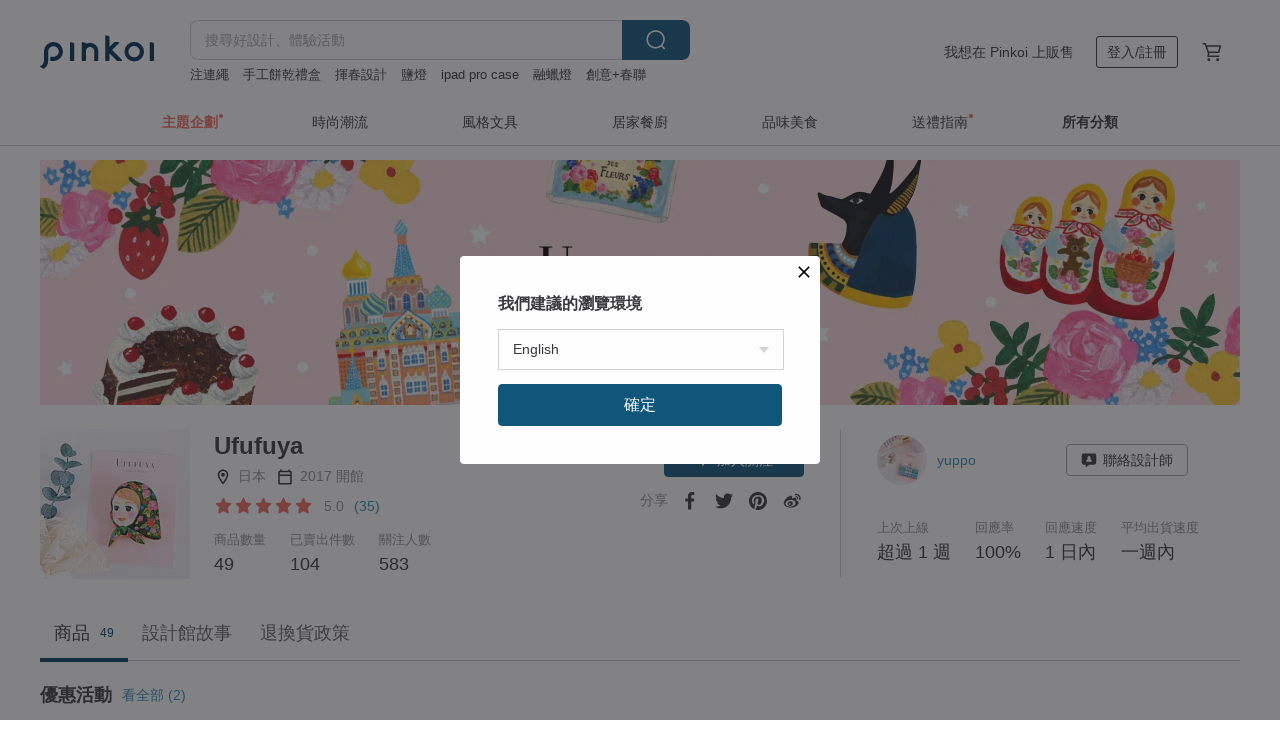

--- FILE ---
content_type: text/html; charset=utf-8
request_url: https://hk.pinkoi.com/store/ufufuya
body_size: 23434
content:

<!doctype html>

<html lang="zh-Hant-HK" class="web no-js s-not-login s-zh_TW webkit" xmlns:fb="http://ogp.me/ns/fb#">
<head prefix="og: http://ogp.me/ns# fb: http://ogp.me/ns/fb# ilovepinkoi: http://ogp.me/ns/fb/ilovepinkoi#">
    <meta charset="utf-8">

    <title>Ufufuya - 官方線上商店 | 日本品牌 | Pinkoi</title>

    <meta http-equiv="x-dns-prefetch-control" content="on">
    <link rel="preconnect" href="//cdn01.pinkoi.com/">
    <link rel="preconnect" href="//cdn02.pinkoi.com/">
    <link rel="preconnect" href="//cdn03.pinkoi.com/">
    <link rel="preconnect" href="//cdn04.pinkoi.com/">
    <link rel="dns-prefetch" href="//cdn01.pinkoi.com/">
    <link rel="dns-prefetch" href="//cdn02.pinkoi.com/">
    <link rel="dns-prefetch" href="//cdn03.pinkoi.com/">
    <link rel="dns-prefetch" href="//cdn04.pinkoi.com/">

    <link rel="dns-prefetch" href="//app.link/">
    <link rel="dns-prefetch" href="//pinkoi.io/">

    <link rel="dns-prefetch" href="//www.google.com/">
    <link rel="dns-prefetch" href="//www.google.com.tw/">
    <link rel="dns-prefetch" href="//www.googleadservices.com/">
    <link rel="dns-prefetch" href="//www.googletagmanager.com/">
    <link rel="dns-prefetch" href="//www.google-analytics.com/">

    <link rel="preconnect" href="//browser.sentry-cdn.com/">
    <link rel="dns-prefetch" href="//browser.sentry-cdn.com/">

    <meta name="X-Recruiting" content="We are hiring Engineers! https://hk.pinkoi.com/about/careers">
    <meta name="p:domain_verify" content="e7c0a6f7c0dc3cabcfc2683669856f8c"/>
    <meta name="baidu-site-verification" content="GqnNPF3SXy">
    <meta name="alexaVerifyID" content="lUqc5Zq8BWufEkGayQxWKGUHKPg">

    <meta name="robots" content="noarchive">

    <meta property="wb:webmaster" content="a59386c74f5b7d01">
    <link rel="alternate" type="application/rss+xml" title="Pinkoi 設計誌．讀設計" href="http://feeds.feedburner.com/pinkoi-magazine">    
    <meta name="description" content="Ufufuya官方經營線上商店，Pinkoi 新會員享 APP 運費優惠，最高減 HK$50！Ufufuya的主題是“我感到世界遙不可及”。  俄羅斯教堂，圖坦卡蒙，瑪麗·安托瓦內特， 身穿民族服飾，世界美食等的女孩 我製作的胸針飾有世界歷史和文化的圖案。  Ufufuya的胸針了解未知的世界， 我覺得我最喜歡的國家和地方現在我不能去 我很高興。  ■關於胸針插圖 所有插圖均使用丙烯酸塗料自行繪製。 拉刀使用原始圖像的縮小版本。  ■主題國家列表 ·俄國 ·法國 ·埃及 ·德國 ·日本 ·台灣 ·墨西哥 ·芬蘭  ■SNS 新信息，免費送貨活動，真實事件展覽信息， 胸針原件發佈在Twitter和Instagram上。 請隨時訪問！  我們會在Twitter上通知您有關售罄作品的轉售信息">
    <meta property="og:url" content="https://hk.pinkoi.com/store/ufufuya"><link rel="canonical" href="https://hk.pinkoi.com/store/ufufuya"><link rel="alternate" hreflang="zh-Hant" href="https://www.pinkoi.com/store/ufufuya"><link rel="alternate" hreflang="zh-Hant-HK" href="https://hk.pinkoi.com/store/ufufuya"><link rel="alternate" hreflang="zh-Hans" href="https://cn.pinkoi.com/store/ufufuya"><link rel="alternate" hreflang="en" href="https://en.pinkoi.com/store/ufufuya"><link rel="alternate" hreflang="th" href="https://th.pinkoi.com/store/ufufuya"><link rel="alternate" hreflang="ja" href="https://jp.pinkoi.com/store/ufufuya"><link rel="alternate" hreflang="ko" href="https://kr.pinkoi.com/store/ufufuya">
    <meta property="og:title" content="Ufufuya | Pinkoi | 設計師品牌">
    <meta property="og:description" content="Ufufuya官方經營線上商店，Pinkoi 新會員享 APP 運費優惠，最高減 HK$50！Ufufuya的主題是“我感到世界遙不可及”。  俄羅斯教堂，圖坦卡蒙，瑪麗·安托瓦內特， 身穿民族服飾，世界美食等的女孩 我製作的胸針飾有世界歷史和文化的圖案。  Ufufuya的胸針了解未知的世界， 我覺得我最喜歡的國家和地方現在我不能去 我很高興。  ■關於胸針插圖 所有插圖均使用丙烯酸塗料自行繪製。 拉刀使用原始圖像的縮小版本。  ■主題國家列表 ·俄國 ·法國 ·埃及 ·德國 ·日本 ·台灣 ·墨西哥 ·芬蘭  ■SNS 新信息，免費送貨活動，真實事件展覽信息， 胸針原件發佈在Twitter和Instagram上。 請隨時訪問！  我們會在Twitter上通知您有關售罄作品的轉售信息">
    <meta property="og:image" content="https://cdn01.pinkoi.com/product/C5diGE4y/0/800x0.jpg">

    <link rel="alternate" href="android-app://com.pinkoi/http/hk.pinkoi.com/store/ufufuya">
    <meta name="twitter:card" content="gallery">
    <meta name="twitter:site" content="@pinkoi">
    <meta name="twitter:creator" content="@pinkoi">
    <meta name="twitter:image0:src" content="https://cdn01.pinkoi.com/product/C5diGE4y/0/800x0.jpg">
    <meta name="twitter:image1:src" content="https://cdn01.pinkoi.com/product/KPieQMjA/0/800x0.jpg">
    <meta name="twitter:image2:src" content="https://cdn01.pinkoi.com/product/t5c3pAtc/0/800x0.jpg">
    <meta name="twitter:image3:src" content="https://cdn01.pinkoi.com/product/vrmUmHPQ/0/800x0.jpg">
    <meta name="twitter:image4:src" content="https://cdn02.pinkoi.com/product/unagyHM7/0/800x0.jpg">
    <meta name="twitter:image5:src" content="https://cdn01.pinkoi.com/product/fsJfQHU4/0/800x0.jpg">
    <meta name="twitter:domain" content="pinkoi.com">
    <meta name="twitter:app:name:iphone" content="Pinkoi">
    <meta name="twitter:app:name:ipad" content="Pinkoi">
    <meta name="twitter:app:name:googleplay" content="Pinkoi">
    <meta name="twitter:app:url:iphone" content="pinkoi://www.pinkoi.com/store/ufufuya?deepref=twitter">
    <meta name="twitter:app:url:ipad" content="pinkoi://www.pinkoi.com/store/ufufuya?deepref=twitter">
    <meta name="twitter:app:url:googleplay" content="pinkoi://www.pinkoi.com/store/ufufuya?deepref=twitter">
    <meta name="twitter:app:id:iphone" content="id557252416">
    <meta name="twitter:app:id:ipad" content="id557252416">
    <meta name="twitter:app:id:googleplay" content="com.pinkoi">
    <meta property="fb:app_id" content="197994114318">
    <meta property="fb:admins" content="1150414893">
    <meta property="og:site_name" content="Pinkoi">
    <meta property="og:locale" content="zh_TW">

<link rel="apple-touch-icon" sizes="180x180" href="//cdn04.pinkoi.com/pinkoi.site/general/favicon/apple-touch-icon.png">
<link rel="icon" type="image/png" sizes="192x192" href="//cdn04.pinkoi.com/pinkoi.site/general/favicon/favicon_192x192.png">
<link rel="icon" type="image/png" sizes="32x32" href="//cdn04.pinkoi.com/pinkoi.site/general/favicon/favicon_32x32.png">
<link rel="icon" type="image/png" sizes="16x16" href="//cdn04.pinkoi.com/pinkoi.site/general/favicon/favicon_16x16.png">
<link rel="shortcut icon" href="//cdn04.pinkoi.com/pinkoi.site/general/favicon/favicon.ico">

    <link rel="manifest" href="/manifest.json">

        <link rel="stylesheet" href="https://cdn02.pinkoi.com/media/dist/css/core-96309d19bf5bb933f5a2.css" media="all">    <link rel="stylesheet" href="https://cdn02.pinkoi.com/media/dist/css/utilities-8ef39a45f35fd88def1b.css" media="all">    <link rel="stylesheet" href="https://cdn02.pinkoi.com/media/dist/css/react-common-modules-51d0e94fa5fc0b1616a1.css" media="all">    <link rel="stylesheet" href="https://cdn02.pinkoi.com/media/dist/dweb/components/header-be032420daa73f79254f.css" media="all">    <!-- css/intl/zh_TW.css -->

        <link rel="stylesheet" href="https://cdn02.pinkoi.com/media/dist/pages/store-acac2430345bd39fb732.css" media="all">

    <script>
        dataLayer = [];
        dataLayer.push({'Device': 'Web'});
        dataLayer.push({ referrer: document.referrer || undefined });
            dataLayer.push({'User Type': 'Visitor'})

        dataLayer.push({'Locale': 'zh_HK'})
    </script>
    <script>
        (function(w,d,s,l,i){w[l]=w[l]||[];w[l].push({'gtm.start': new Date().getTime(),event:'gtm.js'});var f=d.getElementsByTagName(s)[0],j=d.createElement(s),dl=l!='dataLayer'?'&l='+l:'';j.async=true;j.src='https://www.googletagmanager.com/gtm.js?id='+i+dl;f.parentNode.insertBefore(j,f);})(window,document,'script','dataLayer','GTM-5ZZ325');
    </script>

<meta property="al:ios:url" content="pinkoi://hk.pinkoi.com/store/ufufuya/">
<meta property="al:ios:app_store_id" content="557252416">
<meta property="al:ios:app_name" content="Pinkoi">

        <script>var PRODUCTION = true, DEBUG = false, NAMESPACE = 'pinkoi';</script>

    <script src="https://cdnjs.cloudflare.com/polyfill/v3/polyfill.min.js"></script>

        <script src="https://cdn02.pinkoi.com/media/dist/js/3rd_party_libs-1d45841f69.js"></script>    <script src="https://cdn02.pinkoi.com/media/dist/react-router-ab1e2f28d8e89a791d9a.js"></script>    <script src="https://cdn02.pinkoi.com/media/dist/settings-9529b5b3cb1a7259b983.js"></script>    <script src="https://cdn02.pinkoi.com/media/dist/market/tracking-30ff6dd1ae634040a438.js"></script>    <script src="https://cdn02.pinkoi.com/media/dist/js/baselibs-5676685233.js"></script>
        <script src="//cdn02.pinkoi.com/media/js/amdintl_zh_HK.9e5394841993677b54a08770c309bee8.js"></script>    <script src="//cdn02.pinkoi.com/media/js/intl_zh_HK.d3c83542199f09d95b1de9d3f9f4eda9.js"></script>

            <script src="//cdn02.pinkoi.com/media/js/sw.js"></script>

        <script src="https://cdn02.pinkoi.com/media/dist/pinkoi.env-b33ef425b5eccaddd478.js"></script>    <script src="https://cdn02.pinkoi.com/media/dist/react-7babb4e2876391766020.js"></script>

    <script>
        require(['settings'], function({ default: settings }) {
            settings.set({
                GA_ACCOUNT: 'UA-15950179-1',
                is_ci_browser_testing: false,
                    production: true,
                    debug: false,
                referral_coins: {"bonus_points": 300, "equivalent_currency": "US$ 0.60"},
                uid: null,
                locale: "zh_TW",
                lang: "zh_HK",
                geo: 'US',
                facebook_language: "zh_TW",
                isCanTranship: false,
                currency: 'USD',
                currencyName: '美金',
                currencyPattern: '¤#,##0.00',
                currencySymbol: 'US$',
                currencyDigits: '2',
                    suggestedLocale: {"text": {"description": "\u6211\u5011\u5efa\u8b70\u7684\u700f\u89bd\u74b0\u5883", "confirm": "\u78ba\u5b9a"}, "locale": {"available": [{"value": "zh_TW", "name": "\u7e41\u9ad4\u4e2d\u6587\uff08\u53f0\u7063\uff09"}, {"value": "zh_HK", "name": "\u7e41\u9ad4\u4e2d\u6587\uff08\u6e2f\u6fb3\uff09"}, {"value": "zh_CN", "name": "\u7b80\u4f53\u4e2d\u6587"}, {"value": "en", "name": "English"}, {"value": "th", "name": "\u0e44\u0e17\u0e22"}, {"value": "ja", "name": "\u65e5\u672c\u8a9e"}], "selected": "en"}, "currency": {"available": [{"value": "AUD", "name": "\u6fb3\u5e63", "symbol": "AU$"}, {"value": "CAD", "name": "\u52a0\u5e63", "symbol": "CA$"}, {"value": "CNY", "name": "\u4eba\u6c11\u5e63", "symbol": "RMB"}, {"value": "EUR", "name": "\u6b50\u5143", "symbol": "\u20ac"}, {"value": "GBP", "name": "\u82f1\u938a", "symbol": "\u00a3"}, {"value": "HKD", "name": "\u6e2f\u5e63", "symbol": "HK$"}, {"value": "JPY", "name": "\u65e5\u5143", "symbol": "\u5186"}, {"value": "MYR", "name": "\u4ee4\u5409", "symbol": "RM"}, {"value": "SGD", "name": "\u65b0\u5e63", "symbol": "S$"}, {"value": "THB", "name": "\u6cf0\u9296", "symbol": "\u0e3f"}, {"value": "TWD", "name": "\u65b0\u53f0\u5e63", "symbol": "NT$"}, {"value": "USD", "name": "\u7f8e\u91d1", "symbol": "US$"}], "selected": "USD"}},
                isAdmin: false,
                isReportTeam: false,
                isDRTeam: false,
                isBot: false,
                ipAddress: '3.16.30.36',
                videoAutoplayExp: 3,
                beacon: "20260126vFbE4nRzA3",
                experimentMap: {"psq_srp_pb_improvement_abexp": 3},
            });
        });
    </script>

    <script>
        require(['settings'], function({ default: settings }) {
            settings.set({
                user_property: {"beacon": "20260126vFbE4nRzA3", "country_code": "US", "lang": "zh_HK", "currency": "USD", "geo": "US", "city": "OH", "user_type": "visitor", "device": "web", "device_category": "desktop", "device_user_agent": "PC / Mac OS X 10.15.7 / ClaudeBot 1.0", "device_operating_system": "web", "device_operating_system_version": "", "ip": "3.16.30.36", "experiment": {"psq_srp_pb_improvement_abexp": 3}}
            })
        })
    </script>

    <script id='sentryScript' defer src="https://browser.sentry-cdn.com/5.18.1/bundle.min.js" integrity="sha384-4zdOhGLDdcXl+MRlpApt/Nvfe6A3AqGGBil9+lwFSkXNTv0rVx0eCyM1EaJCXS7r" crossorigin="anonymous"></script>

<script>
    require(['pinkoi.env'], function(pinkoiEnv) {
        function getIgnoreErrors(){
            var platform = "dweb";
            var BASE_IGNORE_ERRORS = [
                /'Headers' is undefined/,
                /errors.html#scripterror/,
                /'require' is undefined/,
                /define is not defined/,
                /require is not a function/,
                /define is not a function/,
                /require is not defined/,
                /Can't find variable: require/,
                /Can't find variable: \$/,
                /\$ is not defined/,
                /'\$' is undefined/,
                /ResizeObserver loop limit exceeded/,
                /ResizeObserver loop completed with undelivered notifications/,
                /SecurityError: Failed to register a ServiceWorker: No URL is associated with the caller's document./,
                /QuotaExceededError/,
                /SecurityError/,
                /Illegal invocation/,
                /Translation missing/,
                /IDBDatabase/,
                /instantSearchSDKJSBridgeClearHighlight/,
                /ChunkLoadError/,
                /Loading CSS chunk/,
                /^Non-Error promise rejection captured with value: Object Not Found Matching Id/,
                /^Product Page: flickr image download failed./,
                /UnknownError: Database deleted by request of the user/,
                /Can't find variable: gmo/,
                /Non-Error promise rejection captured with keys: currentTarget, detail, isTrusted, target/,
                /^NotFoundError: Failed to execute 'removeChild' on 'Node'/,
                /^HttpStatusError/,
                /^NetworkError/,
                /\(reading 'init'\)/,
                /^ResponseShapeError/,
            ];

            var PINKOI_APP_IOS_IGNORE_ERROR = [
                /Non-Error promise rejection captured with value: null/
            ];

            var errors = BASE_IGNORE_ERRORS;

            if( platform === 'in-app' && Modernizr.ios){
                errors = errors.concat(PINKOI_APP_IOS_IGNORE_ERROR);
            }

            if( platform === 'mweb' && Modernizr.ios && !Modernizr.safari){
                errors = errors.concat([
                    /undefined is not an object \(evaluating 'a\.O'\)/,
                ]);
            }

            return errors;
        }

        function initSentry(Sentry){
            Sentry.init({
                dsn: 'https://23e26b2e00934dcca75ce8ef95ce9e94@o385711.ingest.sentry.io/5218885',
                release: pinkoiEnv && pinkoiEnv.RELEASE_INFO ? pinkoiEnv.RELEASE_INFO : null,
                allowUrls: [
                    /https:\/\/([^?].+\.)?pinkoi\.com/
                ],
                denyUrls: [
                    /^file:\/\/\/.+$/,
                    /media\/dist\/firebase/,
                    /doubleclick\.net\/pagead\/viewthroughconversion/,
                    /analytics\.twitter\.com/,
                    /^chrome:\/\//i,
                    /^chrome-extension:\/\//i,
                ],
                ignoreErrors: getIgnoreErrors(),
            });

            Sentry.configureScope(function(scope) {
                scope.setUser({ id: null })
                scope.setTags({"platform": "dweb", "platform.lang": "zh_HK", "platform.geo": "US", "platform.currency": "USD", "user.group": "NB"})
            });
        }

        window.Sentry && initSentry(window.Sentry);
        !window.Sentry && sentryScript.addEventListener('load', function() { initSentry(window.Sentry) });
    });

</script>

    <script src="https://cdn02.pinkoi.com/media/dist/preinit-9c8c2f02127b9f2b2c8e.js"></script>
<script>
    require(['preinit']);
</script>

<script>
    function gadSetLocalStorage(name, value, expires) {
        var item = {
            value: value,
            expires: Date.now() + expires * 24 * 60 * 60 * 1000
        };

        try {
            localStorage.setItem(name, JSON.stringify(item));
        } catch (e) {
            console.error('Failed to set localStorage:', e);
        }
    }

    function gadGetLocalStorage(name) {
        try {
            var item = JSON.parse(localStorage.getItem(name));
        } catch (e) {
            return null;
        }

        if (!item || !item.value || !item.expires) {
            return null;
        }

        if (item.expires < Date.now()) {
            localStorage.removeItem(name);
            return null;
        }

        return item.value;
    }

    function gadGetPageviewCount() {
        return parseInt(gadGetLocalStorage('pageviewCount'));
    }

    function setPageviewCount() {
        var count = gadGetPageviewCount();

        if (!count || isNaN(count)) {
            count = 1;
        } else if (count >= 2) {
            return;
        } else {
            count++;
        }

        gadSetLocalStorage('pageviewCount', count, 30);
    }

    function sendConversionEventByPageviewCount(count) {
        if (count === 2) {
            if (window.gtag && typeof window.gtag === 'function') {
                window.gtag('event', 'over2pages');
            }
        }
    }

    (function() {
        setPageviewCount();
    })();
</script>

<script>
    window.addEventListener('load', function(event){
        sendConversionEventByPageviewCount(gadGetPageviewCount());
    });
</script>

    <script>
        require(['settings'],function({ default: settings }){

            var userInfo = {
                external_id: "20260126vFbE4nRzA3",
                client_user_agent: navigator.userAgent,
                client_ip_address: '3.16.30.36',
                fbp: null || null,
                fbc: ""  || null,
                ge: null,
                em: null,
            };

                !function(f,b,e,v,n,t,s){if(f.fbq)return;n=f.fbq=function(){n.callMethod?  n.callMethod.apply(n,arguments):n.queue.push(arguments)};if(!f._fbq)f._fbq=n; n.push=n;n.loaded=!0;n.version='2.0';n.queue=[];t=b.createElement(e);t.async=!0;t.src=v;s=b.getElementsByTagName(e)[0];s.parentNode.insertBefore(t,s)}(window, document,'script','//connect.facebook.net/en_US/fbevents.js');

                fbq('init', '886302098095315', userInfo);

            send('PageView',{
                new_beacon: Number(true)
            });

            function send(trackName, customData){

                var eventDateTime = new Date();
                var event_time = Math.floor(eventDateTime / 1000);
                var event_id = trackName + '_' + eventDateTime.getTime();

                var trackContentData = {
                    event_name: trackName,
                    event_time: event_time,
                    event_id: event_id,
                    action_source: 'website',
                    event_source_url: window.location.href,
                    user_data: userInfo,
                    custom_data: customData
                };

                fbq('track', trackName, customData, {
                    eventID: event_id
                });

                try {
                    var isBot = settings.get('isBot');
                    var isDebug = settings.get('debug');

                    if(isBot || isDebug){
                        return;
                    }

                    var endpoint = "/_log/fb";

                    var sendData = JSON.stringify(trackContentData);

                    if (navigator.sendBeacon) {
                        navigator.sendBeacon(endpoint, sendData);
                        return;
                    }

                    var xhr = new XMLHttpRequest();

                    xhr.open('POST', endpoint, true);
                    xhr.send(JSON.stringify(sendData));
                } catch (error) {
                    window.Sentry
                        && window.Sentry.captureException
                        && window.Sentry.captureException(error);
                }
            };
        })
    </script>

</head><body class="g-stat-notlogin">    

    <header id="gheader" class="g-header">
        <div class="g-wrap-expand">
            <div class="g-header-top g-flex g-items-center">
                <a class="logo " href="/" title="亞洲跨境設計購物平台">
                        <svg height="24" viewBox="0 0 82 24" width="82" xmlns="http://www.w3.org/2000/svg"><path d="M36.019 5.4a5.95 5.95 0 0 1 5.95 5.95v6.639c0 .258-.21.468-.469.468h-2.038a.469.469 0 0 1-.468-.468V11.35a2.975 2.975 0 0 0-5.95 0v6.639c0 .258-.21.468-.47.468h-2.037a.469.469 0 0 1-.468-.468V5.36c0-.309.292-.533.59-.453l2.037.546c.205.055.347.24.347.452v.297A5.917 5.917 0 0 1 36.02 5.4zm15.872 5.21l7.048 7.048c.295.295.086.8-.331.8h-2.689a.937.937 0 0 1-.662-.275l-5.355-5.355v5.16c0 .26-.21.47-.469.47h-2.038a.469.469 0 0 1-.468-.47V.469c0-.307.292-.532.59-.452l2.038.546c.205.055.347.24.347.453v7.377l3.213-3.213a.937.937 0 0 1 .662-.274h2.915c.334 0 .501.403.265.64zm15.814 5.258a4.104 4.104 0 1 0 0-8.209 4.104 4.104 0 0 0 0 8.21zm0-11.137a7.033 7.033 0 1 1 0 14.065 7.033 7.033 0 0 1 0-14.065zm-57.972.071a6.827 6.827 0 0 1 6.778 6.778c.027 3.783-3.165 6.877-6.948 6.877H7.92a.469.469 0 0 1-.469-.468V15.89c0-.259.21-.468.469-.468h1.68c2.086 0 3.846-1.649 3.878-3.735a3.793 3.793 0 0 0-3.852-3.851c-2.085.031-3.734 1.792-3.734 3.878v6.574a6.817 6.817 0 0 1-2.744 5.471.944.944 0 0 1-1.038.067L.176 22.71c-.26-.15-.226-.538.058-.634 1.522-.518 2.623-2.018 2.623-3.788V11.75c0-3.782 3.094-6.975 6.876-6.948zm14.534.652c.205.055.347.24.347.453v12.082c0 .258-.21.468-.468.468h-2.038a.469.469 0 0 1-.469-.468V5.36c0-.309.292-.533.59-.453zm57.351 0c.205.055.348.24.348.453v12.082c0 .258-.21.468-.469.468H79.46a.469.469 0 0 1-.468-.468V5.36c0-.309.292-.533.59-.453z" fill="#003354" class="color"/></svg>
                </a>

                <div class="m-header-search">
                    <div class="m-header-search__form">
                        <form class="m-search-form" method="get" action="/search">
                            <input type="search" name="q" placeholder="搜尋好設計、體驗活動" value="" class="m-search-form__input" autocomplete="off" id="g-header-keyword" maxlength="256">
                            <button class="m-search-form__submit" type="submit">搜尋<svg xmlns="http://www.w3.org/2000/svg" width="24" height="24" viewBox="0 0 24 24"><path class="color" fill="#29242D" d="M18.409007 17.542742L21.3056 20.4385l-1.123 1.123-2.94094-2.940093c-1.551763 1.20398-3.499008 1.921493-5.61076 1.921493-5.056 0-9.169-4.113-9.169-9.168 0-5.056 4.113-9.169 9.169-9.169s9.169 4.113 9.169 9.169c0 2.372829-.906253 4.5381-2.390893 6.167842zM11.6309 3.7939c-4.18 0-7.581 3.401-7.581 7.581 0 4.18 3.401 7.58 7.581 7.58 4.18 0 7.581-3.4 7.581-7.58s-3.401-7.581-7.581-7.581z"/></svg></button>
                        </form>
                    </div>
                    <div id="g-header-search-trend" class="m-header-search__trend">
                            <a class="trend-link" href="/search?q=gift+box">gift+box</a>
                            <a class="trend-link" href="/search?q=揮春設計">揮春設計</a>
                            <a class="trend-link" href="/search?q=ipad pro case">ipad pro case</a>
                            <a class="trend-link" href="/search?q=客製化禮物">客製化禮物</a>
                            <a class="trend-link" href="/search?q=創意+春聯">創意+春聯</a>
                            <a class="trend-link" href="/search?q=鹽燈">鹽燈</a>
                            <a class="trend-link" href="/search?q=注連繩">注連繩</a>
                            <a class="trend-link" href="/search?q=sou sou">sou sou</a>
                    </div>
                </div>

                <div class="header-right g-pl-spacing-l">
                    <div class="header-right-inner">
                            <a href="/page/store-intro" class="tab" id="g-header-store-intro-link">我想在 Pinkoi 上販售</a>
                            <a class="login tab" history="login" data-click="login-modal" data-button-type="login">
                                <span class="border">登入/註冊</span>
                            </a>
                            <a class="cart tab icon-hover" history="login" data-click="login-modal" data-button-type="cart"><svg height="20" viewBox="0 0 20 20" width="20" xmlns="http://www.w3.org/2000/svg"><path d="M17.494 4.552a.625.625 0 0 1 .105.546l-1.484 5.364a.625.625 0 0 1-.603.458H7.817l.03.088c.041.119.047.245.015.365l-.385 1.474h8.53v1.25h-9.34a.627.627 0 0 1-.605-.783l.543-2.072-2.603-7.405H2.153v-1.25h2.292c.265 0 .502.167.59.417l.457 1.302h11.505c.195 0 .38.09.497.246zM15.037 9.67l1.139-4.114H5.93L7.377 9.67zm-6.391 6.718a1.25 1.25 0 1 1-2.501 0 1.25 1.25 0 0 1 2.5 0zm7.361 0a1.25 1.25 0 1 1-2.5 0 1.25 1.25 0 0 1 2.5 0z" fill="#39393e" class="color"/></svg></a>
                    </div>
                </div>
            </div>
        </div>
        <nav id="m-navigation" class="m-navigation">
            <div class="m-navigation__dropdown-container">
                <div class="m-navigation__list-container">
                    <ul class="navigation navigation--col-7">

                                <li class="navigation__list navigation__campaign navigation__list--highlight">
                                        <div class="navigation__title navigation__title--bold navigation__title--salmon"><span class="navigation__title-inner">主題企劃</span></div>
                                </li>

                                <li class="navigation__list navigation__group_51">
                                        <a class="navigation__title navigation__title--link" href="/browse?catp=group_51&amp;ref_sec=topnavigation">時尚潮流</a>
                                </li>

                                <li class="navigation__list navigation__group_3">
                                        <a class="navigation__title navigation__title--link" href="/browse?catp=group_3&amp;ref_sec=topnavigation">風格文具</a>
                                </li>

                                <li class="navigation__list navigation__group_52">
                                        <a class="navigation__title navigation__title--link" href="/browse?catp=group_52&amp;ref_sec=topnavigation">居家餐廚</a>
                                </li>

                                <li class="navigation__list navigation__group_10">
                                        <a class="navigation__title navigation__title--link" href="/browse?catp=group_10&amp;ref_sec=topnavigation">品味美食</a>
                                </li>

                                <li class="navigation__list navigation__giftguides">
                                        <div class="navigation__title"><span class="navigation__title-inner">送禮指南</span></div>
                                </li>

                                <li class="navigation__list navigation__allCategory">
                                        <a class="navigation__title navigation__title--bold navigation__title--link" href="/browse?ref_sec=topnavigation">所有分類</a>
                                </li>
                    </ul>
                </div>
            </div>
        </nav>
    </header>
<div data-fast-check="store" id="store" class="n-store">

    <script type="application/ld+json">{"@context": "http://schema.org/", "@type": "Organization", "name": "Ufufuya - \u5b98\u65b9\u7dda\u4e0a\u5546\u5e97 | \u65e5\u672c\u54c1\u724c | Pinkoi", "url": "https://hk.pinkoi.com/store/ufufuya", "logo": "https://cdn02.pinkoi.com/store/ufufuya/logo/2/150x150.jpg", "description": "Ufufuya\u5b98\u65b9\u7d93\u71df\u7dda\u4e0a\u5546\u5e97\uff0cPinkoi \u65b0\u6703\u54e1\u4eab APP \u904b\u8cbb\u512a\u60e0\uff0c\u6700\u9ad8\u6e1b HK$50\uff01Ufufuya\u7684\u4e3b\u984c\u662f\u201c\u6211\u611f\u5230\u4e16\u754c\u9059\u4e0d\u53ef\u53ca\u201d\u3002  \u4fc4\u7f85\u65af\u6559\u5802\uff0c\u5716\u5766\u5361\u8499\uff0c\u746a\u9e97\u00b7\u5b89\u6258\u74e6\u5167\u7279\uff0c \u8eab\u7a7f\u6c11\u65cf\u670d\u98fe\uff0c\u4e16\u754c\u7f8e\u98df\u7b49\u7684\u5973\u5b69 \u6211\u88fd\u4f5c\u7684\u80f8\u91dd\u98fe\u6709\u4e16\u754c\u6b77\u53f2\u548c\u6587\u5316\u7684\u5716\u6848\u3002  Ufufuya\u7684\u80f8\u91dd\u4e86\u89e3\u672a\u77e5\u7684\u4e16\u754c\uff0c \u6211\u89ba\u5f97\u6211\u6700\u559c\u6b61\u7684\u570b\u5bb6\u548c\u5730\u65b9\u73fe\u5728\u6211\u4e0d\u80fd\u53bb \u6211\u5f88\u9ad8\u8208\u3002  \u25a0\u95dc\u65bc\u80f8\u91dd\u63d2\u5716 \u6240\u6709\u63d2\u5716\u5747\u4f7f\u7528\u4e19\u70ef\u9178\u5857\u6599\u81ea\u884c\u7e6a\u88fd\u3002 \u62c9\u5200\u4f7f\u7528\u539f\u59cb\u5716\u50cf\u7684\u7e2e\u5c0f\u7248\u672c\u3002  \u25a0\u4e3b\u984c\u570b\u5bb6\u5217\u8868 \u00b7\u4fc4\u570b \u00b7\u6cd5\u570b \u00b7\u57c3\u53ca \u00b7\u5fb7\u570b \u00b7\u65e5\u672c \u00b7\u53f0\u7063 \u00b7\u58a8\u897f\u54e5 \u00b7\u82ac\u862d  \u25a0SNS \u65b0\u4fe1\u606f\uff0c\u514d\u8cbb\u9001\u8ca8\u6d3b\u52d5\uff0c\u771f\u5be6\u4e8b\u4ef6\u5c55\u89bd\u4fe1\u606f\uff0c \u80f8\u91dd\u539f\u4ef6\u767c\u4f48\u5728Twitter\u548cInstagram\u4e0a\u3002 \u8acb\u96a8\u6642\u8a2a\u554f\uff01  \u6211\u5011\u6703\u5728Twitter\u4e0a\u901a\u77e5\u60a8\u6709\u95dc\u552e\u7f44\u4f5c\u54c1\u7684\u8f49\u552e\u4fe1\u606f", "aggregateRating": {"@type": "AggregateRating", "ratingValue": 5.0, "worstRating": 1, "bestRating": 5, "reviewCount": 35}}</script>
    <script type="application/ld+json">{"@context": "http://schema.org", "@type": "Product", "productID": "C5diGE4y", "sku": "C5diGE4y", "name": "\u6ef4\u8840\u5fa9\u6d3b\u6559\u5802\u80f8\u91dd \u4fc4\u7f85\u65af Fantastic Brooch", "description": "\u5c07\u4f4d\u65bc\u4fc4\u7f85\u65af\u8056\u5f7c\u5f97\u5821\u7684\u6ef4\u8840\u5fa9\u6d3b\u6559\u5802\u5316\u70ba\u4e00\u679a\u80f8\u91dd\u3002\n\u8272\u5f69\u7e7d\u7d1b\u7684\u6d0b\u8525\u5713\u9802\u8207\u9bae\u8c54\u7684\u8272\u8abf\uff0c\u4ee4\u4eba\u8457\u8ff7\u3002", "image": ["https://cdn01.pinkoi.com/product/C5diGE4y/0/3/500x0.jpg"], "brand": {"@type": "brand", "name": "Ufufuya"}, "offers": {"@type": "Offer", "priceCurrency": "USD", "price": 25.82, "availability": "OutOfStock", "priceValidUntil": "2026-07-26", "itemCondition": "http://schema.org/NewCondition", "url": "https://hk.pinkoi.com/product/C5diGE4y", "seller": {"@type": "Organization", "name": "Ufufuya", "url": "https://hk.pinkoi.com/store/ufufuya"}, "hasMerchantReturnPolicy": [{"@type": "MerchantReturnPolicy", "returnPolicyCategory": "https://schema.org/MerchantReturnFiniteReturnWindow", "merchantReturnDays": 7, "returnMethod": "https://schema.org/ReturnByMail", "returnFees": "https://schema.org/FreeReturn", "applicableCountry": ["TW", "HK", "MO", "TH", "JP", "CN", "US", "SG", "CA"]}]}}</script>
    <script type="application/ld+json">{"@context": "http://schema.org", "@type": "Product", "productID": "KPieQMjA", "sku": "KPieQMjA", "name": "\u73ab\u7470\u80f8\u91dd \u7c89\u7d05 \u5922\u5e7b\u80f8\u91dd", "description": "\u9019\u6b3e\u80f8\u91dd\u4ee5\u6cd5\u570b\u73ab\u7470\u300cPierre de Ronsard\u300d\u70ba\u9748\u611f\uff0c\u9019\u7a2e\u73ab\u7470\u878d\u5408\u4e86\u767d\u8272\u8207\u7c89\u7d05\u8272\u3002", "image": ["https://cdn01.pinkoi.com/product/KPieQMjA/0/1/500x0.jpg"], "brand": {"@type": "brand", "name": "Ufufuya"}, "offers": {"@type": "Offer", "priceCurrency": "USD", "price": 24.26, "availability": "OutOfStock", "priceValidUntil": "2026-07-26", "itemCondition": "http://schema.org/NewCondition", "url": "https://hk.pinkoi.com/product/KPieQMjA", "seller": {"@type": "Organization", "name": "Ufufuya", "url": "https://hk.pinkoi.com/store/ufufuya"}, "hasMerchantReturnPolicy": [{"@type": "MerchantReturnPolicy", "returnPolicyCategory": "https://schema.org/MerchantReturnFiniteReturnWindow", "merchantReturnDays": 7, "returnMethod": "https://schema.org/ReturnByMail", "returnFees": "https://schema.org/FreeReturn", "applicableCountry": ["TW", "HK", "MO", "TH", "JP", "CN", "US", "SG", "CA"]}]}}</script>
    <script type="application/ld+json">{"@context": "http://schema.org", "@type": "Product", "productID": "t5c3pAtc", "sku": "t5c3pAtc", "name": "\u83ab\u5948\u82b1\u5712\u80f8\u91dd \u6cd5\u570b\u5409\u7dad\u5c3c\u5922\u5e7b\u80f8\u91dd", "description": "\u5370\u8c61\u6d3e\u756b\u5bb6\u83ab\u5948\u5ea6\u904e\u4e86\u4ed6\u665a\u5e74\u7684\u9748\u611f\u4f86\u81ea\u5409\u7dad\u5c3c\u7684\u80f8\u91dd\u3002\n\u6211\u756b\u4e86\u83ab\u5948\u756b\u4e2d\u7d93\u5e38\u51fa\u73fe\u7684\u7da0\u6a4b\uff0c\u9084\u6709\u4e94\u984f\u516d\u8272\u7684\u82b1\u8349\u6a39\u6728\u3002", "image": ["https://cdn01.pinkoi.com/product/t5c3pAtc/0/1/500x0.jpg"], "brand": {"@type": "brand", "name": "Ufufuya"}, "offers": {"@type": "Offer", "priceCurrency": "USD", "price": 22.53, "availability": "OutOfStock", "priceValidUntil": "2026-07-26", "itemCondition": "http://schema.org/NewCondition", "url": "https://hk.pinkoi.com/product/t5c3pAtc", "seller": {"@type": "Organization", "name": "Ufufuya", "url": "https://hk.pinkoi.com/store/ufufuya"}, "hasMerchantReturnPolicy": [{"@type": "MerchantReturnPolicy", "returnPolicyCategory": "https://schema.org/MerchantReturnFiniteReturnWindow", "merchantReturnDays": 7, "returnMethod": "https://schema.org/ReturnByMail", "returnFees": "https://schema.org/FreeReturn", "applicableCountry": ["TW", "HK", "MO", "TH", "JP", "CN", "US", "SG", "CA"]}]}}</script>
    <script type="application/ld+json">{"@context": "https://schema.org", "@type": "BreadcrumbList", "itemListElement": [{"@type": "ListItem", "position": 1, "name": "Pinkoi", "item": "https://hk.pinkoi.com"}, {"@type": "ListItem", "position": 2, "name": "Store", "item": "https://hk.pinkoi.com/store"}, {"@type": "ListItem", "position": 3, "name": "Ufufuya - \u5b98\u65b9\u7dda\u4e0a\u5546\u5e97 | \u65e5\u672c\u54c1\u724c | Pinkoi", "item": "https://hk.pinkoi.com/store/ufufuya"}]}</script>

    <div class="clr g-wrap-expand g-mb-spacing-l">
    </div>

    <section class="store-info">

            <div class="banner">
                <div class="padding">
                    <picture>
                        <source type="image/avif" srcset="https://cdn02.pinkoi.com/store/ufufuya/banner/3/1200x245.avif" />
                        <source type="image/webp" srcset="https://cdn02.pinkoi.com/store/ufufuya/banner/3/1200x245.webp" />
                        <img src="https://cdn02.pinkoi.com/store/ufufuya/banner/3/1200x245.jpg" alt="設計師品牌 - Ufufuya">
                    </picture>
                </div>
            </div>
        <div class="info-block g-wrap-expand">
            <div class="info-top">
                <div class="left-info">
                    <div class="logo">

                            <picture>
                                <source type="image/avif" srcset="https://cdn02.pinkoi.com/store/ufufuya/logo/2/150x150.avif 1x https://cdn02.pinkoi.com/store/ufufuya/logo/2/300x300.avif 2x"/>
                                <source type="image/webp" srcset="https://cdn02.pinkoi.com/store/ufufuya/logo/2/150x150.webp 1x https://cdn02.pinkoi.com/store/ufufuya/logo/2/300x300.webp 2x"/>
                                <img
                                    src="https://cdn02.pinkoi.com/store/ufufuya/logo/2/150x150.jpg"
                                    srcset="https://cdn02.pinkoi.com/store/ufufuya/logo/2/300x300.jpg 2x"
                                    alt="設計師品牌 - Ufufuya"
                                >
                            </picture>
                    </div>
                    <div class="infos">
                        <h1 class="shop-name">Ufufuya</h1>
                        <div class="shop-info-list">
                            <div class="list">
                                <div class="icon"><svg xmlns="http://www.w3.org/2000/svg" width="24" height="24" viewBox="0 0 24 24" class="g-fill-current g-text-color-neutral-130"><path d="M12 2c3.87 0 7 3.13 7 7 0 5.25-7 13-7 13S5 14.25 5 9c0-3.87 3.13-7 7-7zM7 9c0 2.85 2.92 7.21 5 9.88 2.12-2.69 5-7 5-9.88 0-2.76-2.24-5-5-5S7 6.24 7 9zm5 2.5c-1.380712 0-2.5-1.119288-2.5-2.5s1.119288-2.5 2.5-2.5 2.5 1.119288 2.5 2.5-1.119288 2.5-2.5 2.5z"/></svg></div>
                                <div class="info">日本</div>
                            </div>
                            <div class="list">
                                <div class="icon"><svg xmlns="http://www.w3.org/2000/svg" width="24" height="24" viewBox="0 0 24 24" class="g-fill-current g-text-color-neutral-130"><path d="M19.2 3.818182h-.9V2h-1.8v1.818182h-9V2H5.7v1.818182h-.9c-.99 0-1.8.818182-1.8 1.818182v14.545454C3 21.181818 3.81 22 4.8 22h14.4c.99 0 1.8-.818182 1.8-1.818182V5.636364c0-1-.81-1.818182-1.8-1.818182zm-.094737 16.277056H4.894737v-9.52381h14.210526v9.52381zm0-11.428571H4.894737V5.809524h14.210526v2.857143z"/></svg></div>
                                <div class="info">2017 開館</div>
                            </div>
                        </div>
                        <div class="shop-rating">

<div class="g-rating-star g-rating-star--50 g-rating-star--medium">
        <div class="score"><svg width="44" height="44" viewBox="0 0 44 44" fill="none" xmlns="http://www.w3.org/2000/svg"><path class="color" d="M13 40c-2 1-3 0-3-3l2-10-7-7c-2-2-1-3 1-4l10-1 4-9c1-3 3-3 4 0l4 9 10 1c2 1 3 2 1 4l-7 7 2 10c0 3-1 4-3 3l-9-5-9 5z" fill="#F16C5D"/></svg></div>
        <div class="score"><svg width="44" height="44" viewBox="0 0 44 44" fill="none" xmlns="http://www.w3.org/2000/svg"><path class="color" d="M13 40c-2 1-3 0-3-3l2-10-7-7c-2-2-1-3 1-4l10-1 4-9c1-3 3-3 4 0l4 9 10 1c2 1 3 2 1 4l-7 7 2 10c0 3-1 4-3 3l-9-5-9 5z" fill="#F16C5D"/></svg></div>
        <div class="score"><svg width="44" height="44" viewBox="0 0 44 44" fill="none" xmlns="http://www.w3.org/2000/svg"><path class="color" d="M13 40c-2 1-3 0-3-3l2-10-7-7c-2-2-1-3 1-4l10-1 4-9c1-3 3-3 4 0l4 9 10 1c2 1 3 2 1 4l-7 7 2 10c0 3-1 4-3 3l-9-5-9 5z" fill="#F16C5D"/></svg></div>
        <div class="score"><svg width="44" height="44" viewBox="0 0 44 44" fill="none" xmlns="http://www.w3.org/2000/svg"><path class="color" d="M13 40c-2 1-3 0-3-3l2-10-7-7c-2-2-1-3 1-4l10-1 4-9c1-3 3-3 4 0l4 9 10 1c2 1 3 2 1 4l-7 7 2 10c0 3-1 4-3 3l-9-5-9 5z" fill="#F16C5D"/></svg></div>
        <div class="score"><svg width="44" height="44" viewBox="0 0 44 44" fill="none" xmlns="http://www.w3.org/2000/svg"><path class="color" d="M13 40c-2 1-3 0-3-3l2-10-7-7c-2-2-1-3 1-4l10-1 4-9c1-3 3-3 4 0l4 9 10 1c2 1 3 2 1 4l-7 7 2 10c0 3-1 4-3 3l-9-5-9 5z" fill="#F16C5D"/></svg></div>
</div>

                            <button class="shop-rating__button" data-click="shop-review-modal">
                                <span class="shop-rating__score">5.0</span>
                                <span class="shop-rating__total">(35)</span>
                            </button>
                        </div>
                        <div class="shop-info-table">
                            <div class="block">
                                <div class="title">商品數量</div>
                                <div class="content">49</div>
                            </div>
                                <div class="block">
                                    <div class="title">已賣出件數</div>
                                    <div class="content">104</div>
                                </div>
                            <div class="block">
                                <div class="title">關注人數</div>
                                <div class="content">583</div>
                            </div>
                        </div>
                    </div>
                    <div class="actions">

    <div class="buttons">
        <div  class="m-follow-btn-placeholder-sm" data-bind="follow-store-toggle" data-sid="ufufuya" data-following="0" data-follow-coupon="0" data-shop-name="Ufufuya">
            <!-- <a class="m-btn-shop-follow m-br-button m-br-button--sm m-br-button--primary" data-click="fav-store" data-sid="ufufuya" data-following="False">
                <div class="insider fav">
                    <i class="icon"><svg width="20" height="20" viewBox="0 0 20 20" xmlns="http://www.w3.org/2000/svg"><g fill="none" fill-rule="evenodd"><path fill="none" d="M0 0h20v20H0z"/><path class="color" fill="#839196" fill-rule="nonzero" d="M3 8.6h14v2.8H3z"/><path class="color" fill="#839196" fill-rule="nonzero" d="M11.4 3v14H8.6V3z"/></g></svg></i>
                    <span class="text">加入關注</span>
                </div>
                <div class="insider unfav">
                    <i class="icon"><svg height="20" viewBox="0 0 20 20" width="20" xmlns="http://www.w3.org/2000/svg"><path d="M14.667 5.333l1.75 1.75-8.155 8.167L3 10l1.75-1.75 3.512 3.5z" fill="#39393e" class="color"/></svg></i>
                    <span class="text">已關注</span>
                </div>
            </a> -->
        </div>
    </div>

                        <div class="shares">
                            <span class="title">分享</span>
                            <a class="share-button" data-click="social-share" data-share="facebook" rel="noopener"><svg xmlns="http://www.w3.org/2000/svg" width="9" height="17" viewBox="0 0 9 17"><path class="color" fill="#3C373E" d="M5.598345 8.97362H8.1413l.38064-2.933218H5.598346v-1.87273c0-.849234.237341-1.42794 1.463191-1.42794L8.625 2.739004V.115566C8.354454.079884 7.42649 0 6.346726 0c-2.254086 0-3.79732 1.366917-3.79732 3.877264v2.163138H0V8.97362h2.549407V16.5h3.048938V8.97362z"/></svg></a>
                            <a class="share-button" data-click="social-share" data-share="twitter" rel="noopener"><svg xmlns="http://www.w3.org/2000/svg" width="19" height="16" viewBox="0 0 19 16"><path class="color" fill="#3C373E" d="M5.96126 15.765957c7.174543 0 11.097488-6.067004 11.097488-11.325075 0-.173343 0-.346686-.008088-.511774C17.810983 3.367807 18.474244 2.66618 19 1.8655c-.695615.313668-1.44785.528283-2.240528.627336.808855-.495265 1.423585-1.271182 1.714772-2.203932-.752235.453994-1.585355.78417-2.475095.965768C15.287356.478757 14.276288 0 13.151979 0 11.000427 0 9.2533 1.782956 9.2533 3.978634c0 .313669.032354.619082.105151.907987C6.114943 4.721533 3.243508 3.136683 1.318433.72639.986803 1.312454.792678 1.997572.792678 2.72396c0 1.37849.687526 2.600145 1.739038 3.310026C1.89272 6.017478 1.294168 5.83588.768412 5.53872v.049527c0 1.931536 1.3427 3.532895 3.130268 3.904344-.323542.090799-.67135.140325-1.027245.140325-.250745 0-.493402-.024763-.736058-.07429.493401 1.58485 1.933163 2.732216 3.639846 2.765234-1.33461 1.064821-3.017028 1.700412-4.84504 1.700412-.315453 0-.622818-.016509-.930183-.05778 1.706684 1.13911 3.761175 1.799464 5.96126 1.799464"/></svg></a>
                            <a class="share-button" data-click="social-share" data-share="pinterest" rel="noopener"><svg xmlns="http://www.w3.org/2000/svg" width="18" height="18" viewBox="0 0 18 18"><path class="color" fill="#3C373E" d="M9.000295 0C4.029878 0 0 4.029433 0 8.999902c0 3.685227 2.216108 6.851164 5.387253 8.243136-.025322-.62845-.004526-1.382854.156659-2.066606.173058-.730656 1.158075-4.904016 1.158075-4.904016s-.2876-.574658-.2876-1.423986c0-1.333654.773122-2.329794 1.735835-2.329794.818584 0 1.214034.614872 1.214034 1.35117 0 .822955-.524817 2.053813-.79477 3.193881-.225475.954681.478699 1.733357 1.42055 1.733357 1.705264 0 2.853696-2.190066 2.853696-4.784886 0-1.972535-1.328576-3.44887-3.744968-3.44887-2.730101 0-4.430904 2.035905-4.430904 4.310005 0 .784055.231182 1.337065.593306 1.765173.166564.19667.189656.275784.129368.50158-.043167.16564-.142292.564293-.183359.722259-.059894.227961-.244565.309437-.450621.225271-1.257463-.513322-1.84316-1.890403-1.84316-3.438308 0-2.556575 2.156214-5.622077 6.432428-5.622077 3.436178 0 5.697683 2.486448 5.697683 5.155462 0 3.530542-1.962818 6.168134-4.856203 6.168134-.971635 0-1.885605-.525262-2.198724-1.121831 0 0-.522522 2.073625-.633193 2.473984-.19077.69392-.56431 1.387446-.905835 1.927993C7.259016 17.869849 8.114075 18 9.000295 18 13.97032 18 18 13.970567 18 8.999902 18 4.029432 13.970319 0 9.000295 0"/></svg></a>
                            <a class="share-button" data-click="social-share" data-share="weibo" rel="noopener"><svg xmlns="http://www.w3.org/2000/svg" width="20" height="16" viewBox="0 0 20 16"><path class="color" fill="#3C373E" d="M14.960086 7.402074c1.075529.337673 2.272472 1.154095 2.272472 2.592866 0 2.380875-3.392129 5.38006-8.49129 5.38006C4.851263 15.375.875 13.466818.875 10.328071c0-1.64092 1.026913-3.538503 2.795527-5.32908C6.0325 2.60903 8.786642 1.520299 9.82203 2.569408c.456988.462093.501116 1.262363.207677 2.217843-.153327.481525.446017.214768.446017.21603 1.908976-.809356 3.574375-.85655 4.183193.02347.324603.469412.29344 1.127092-.005734 1.88976-.138368.351049.042882.40556.306902.485563zM8.75149 14.250179c3.104174-.31067 5.456924-2.235003 5.25573-4.298394-.201444-2.06213-2.880791-3.48273-5.984965-3.171555-3.103676.310417-5.457173 2.234246-5.25573 4.29688.201942 2.062886 2.88129 3.48273 5.984965 3.17307zm9.594742-12.591832v-.000253c1.232096 1.380726 1.56393 3.262914 1.038381 4.914182-.00025.00101-.00025.002523-.00025.003028-.122162.381081-.527043.590045-.903752.466635-.378205-.12341-.584635-.532504-.462722-.9151l-.00025-.000252c.374715-1.17378.137122-2.512865-.737213-3.494338-.87583-.981474-2.166514-1.35675-3.359219-1.100593-.387928.08404-.769374-.166818-.851896-.55875-.08327-.392187.164296-.778568.551726-.862607h.000498c1.676867-.360892 3.493349.16606 4.724697 1.548048zM16.454956 3.38583l-.00025-.000253c.60084.673076.761397 1.589437.504607 2.393998-.104711.329345-.452999.50853-.7781.40329-.324853-.1065-.502363-.459569-.397652-.787904h-.000499c.126152-.393448.04712-.84166-.24607-1.171257-.29319-.328336-.726243-.453007-1.12564-.367453v-.000505c-.33283.07344-.661173-.143095-.732726-.479759-.071801-.33843.14111-.671056.475188-.742982.816992-.175903 1.701798.080002 2.301142.752825zM9.061882 8.367395c-1.47717-.389157-3.146807.356097-3.788284 1.67373-.653445 1.343626-.021441 2.835395 1.470686 3.322977 1.54598.504491 3.367696-.268775 4.001445-1.718903.624774-1.418077-.15532-2.877795-1.683848-3.277804zm-1.128134 3.43175c-.30017.484807-.943144.697304-1.427556.47345-.477181-.219816-.617793-.783362-.317373-1.256054.296431-.470673.917715-.680646 1.398387-.476478.486157.209721.641727.76923.346542 1.259083zm.989018-1.285328c-.10845.188269-.348537.278618-.536518.20013-.184989-.07672-.242829-.287199-.137869-.471935.108201-.183474.339063-.273318.523304-.199373.187482.069402.254796.282151.151083.471178z"/></svg></a>
                        </div>
                    </div>
                </div>
                <div class="right-reply">
                    <div class="reply-top g-flex white-space-norwap g-items-start">

                        <div class="shop-avatar g-flex-1">
                            <picture>
                                <source type="image/avif" srcset="https://cdn02.pinkoi.com/user/ufufuya/avatar/2/50x50.avif" />
                                <source type="image/webp" srcset="https://cdn02.pinkoi.com/user/ufufuya/avatar/2/50x50.webp" />
                                <img src="https://cdn02.pinkoi.com/user/ufufuya/avatar/2/50x50.jpg" class="avatar"/>
                            </picture>
                            <a href="/user/ufufuya" class="nick">yuppo</a>
                        </div>
                        <div class="btn-wrapper g-flex-1">
                            <a class="m-br-button m-br-button--sm m-br-button--secondary" data-click="message-modal">
                                <div class="insider">
                                    <i class="icon"><svg height="20" viewBox="0 0 20 20" width="20" xmlns="http://www.w3.org/2000/svg"><path d="M5.803 15.867H3.566A2.565 2.565 0 0 1 1 13.304V4.286a2.566 2.566 0 0 1 2.566-2.564h12.867A2.566 2.566 0 0 1 19 4.286v9.018a2.566 2.566 0 0 1-2.567 2.563h-5.978l-3.86 2.761a.5.5 0 0 1-.792-.406zM8.56 8.962a2.678 2.678 0 0 0-2.178 2.632c0 .341.276.618.618.618h6a.619.619 0 0 0 .619-.619 2.678 2.678 0 0 0-2.179-2.63 2.143 2.143 0 1 0-2.88 0z" fill="#39393e" class="color"/></svg></i>
                                    <span class="text">聯絡設計師</span>
                                </div>
                            </a>
                        </div>
                    </div>
                    <div class="shop-info-table">
                            <div class="block">
                                <div class="title">上次上線</div>
                                <div class="content">超過 1 週</div>
                            </div>
                            <div class="block">
                                <div class="title">回應率</div>
                                <div class="content">100%</div>
                            </div>
                            <div class="block">
                                <div class="title">回應速度</div>
                                <div class="content">1 日內</div>
                            </div>
                            <div class="block">
                                <div class="title">平均出貨速度</div>
                                <div class="content">一週內</div>
                            </div>
                    </div>
                </div>
            </div>

        </div>
    </section>

    <div class="store-container">
        <div class="store-tab js-store-tab">
            <div class="store-tab-fix">
                <div class="tab-wrap g-wrap-expand">
                    <ul class="store-tab-ul">
                        <li class="active" data-click="tab" data-tab="product">商品<span class="num">49</span></li>
                            <li class="" data-click="tab" data-tab="story">設計館故事</li>
                            <li class="" data-click="tab" data-tab="policy">退換貨政策</li>
                    </ul>

    <div class="buttons">
        <div  class="m-follow-btn-placeholder-sm" data-bind="follow-store-toggle" data-sid="ufufuya" data-following="0" data-follow-coupon="0" data-shop-name="Ufufuya">
            <!-- <a class="m-btn-shop-follow m-br-button m-br-button--sm m-br-button--primary" data-click="fav-store" data-sid="ufufuya" data-following="False">
                <div class="insider fav">
                    <i class="icon"><svg width="20" height="20" viewBox="0 0 20 20" xmlns="http://www.w3.org/2000/svg"><g fill="none" fill-rule="evenodd"><path fill="none" d="M0 0h20v20H0z"/><path class="color" fill="#839196" fill-rule="nonzero" d="M3 8.6h14v2.8H3z"/><path class="color" fill="#839196" fill-rule="nonzero" d="M11.4 3v14H8.6V3z"/></g></svg></i>
                    <span class="text">加入關注</span>
                </div>
                <div class="insider unfav">
                    <i class="icon"><svg height="20" viewBox="0 0 20 20" width="20" xmlns="http://www.w3.org/2000/svg"><path d="M14.667 5.333l1.75 1.75-8.155 8.167L3 10l1.75-1.75 3.512 3.5z" fill="#39393e" class="color"/></svg></i>
                    <span class="text">已關注</span>
                </div>
            </a> -->
        </div>
    </div>

                </div>
            </div>
        </div>

        <section class="tab-section product active" data-tab="product">
                <div id="promo_section" class="g-wrap-expand g-mt-spacing-xl">
                        <div id="campaign_cards_section"></div>
                </div>
                <div class="store-feature">
                    <div class="g-wrap-expand">
                        <h3 class="feature-title">設計師主打設計</h3>
                        <div id="feature-products" class="feature-products"></div>
                    </div>
                </div>
            <div class="store-product g-wrap-expand js-store-product">
                <div id="shopProducts"><div class="products--placeholder"></div></div>
            </div>
        </section>
            <section class="tab-section story " data-tab="story">
                <div class="g-wrap-expand">
                    <div id="storeStory" class="store-story"></div>
                </div>
            </section>
            <section class="tab-section policy " data-tab="policy">
                <div class="g-wrap-expand">
                    <div id="storePolicy" class="store-policy"></div>
                </div>
            </section>
    </div>
</div>

    <footer id="g-footer" class="g-footer">
        <div class="g-wrap-expand">
                <div class="g-footer-links">
                    <ul class="g-footer-links__wrapper">
                        <li class="g-footer-links__item g-footer-links__item--subject">
                            <div class="g-footer-links__title">探索好設計</div>
                        </li>
                        <li class="g-footer-links__item">
                            <a class="g-footer-links__link" href="/browse">所有商品分類</a>
                        </li>
                        <li class="g-footer-links__item">
                            <a class="g-footer-links__link" href="/magz">設計誌</a>
                        </li>
                            <li class="g-footer-links__item">
                                <a class="g-footer-links__link" href="/topic/delivered-by-pinkoi">Pinkoi 台灣倉庫配送</a>
                            </li>
                                <li class="g-footer-links__item"><a class="g-footer-links__link" href="/store/pinkoi-hk">Pinkoi 禮物卡</a></li>
                        <li class="g-footer-links__item">
                            <a class="g-footer-links__link" href="/wall">找靈感</a>
                        </li>
                        <li class="g-footer-links__item">
                            <a class="g-footer-links__link" href="/window">逛櫥窗</a>
                        </li>
                    </ul>
                    <ul class="g-footer-links__wrapper">
                        <li class="g-footer-links__item g-footer-links__item--subject">
                            <div class="g-footer-links__title">於 Pinkoi 販售</div>
                        </li>
                        <li class="g-footer-links__item">
                            <a id="g-footer-store-intro-link" class="g-footer-links__link" href="/page/store-intro">我想在 Pinkoi 上販售</a>
                        </li>
                        <li class="g-footer-links__item">
                            <a class="g-footer-links__link" target="_blank" href="https://pinkoi.zendesk.com/hc/zh-hk/categories/115001189988" rel="nofollow noreferrer noopener">設計館問與答</a>
                        </li>
                    </ul>
                    <ul class="g-footer-links__wrapper">
                        <li class="g-footer-links__item g-footer-links__item--subject">
                            <div class="g-footer-links__title">幫助 / 政策</div>
                        </li>
                        <li class="g-footer-links__item">
                            <a class="g-footer-links__link" target="_blank" href="https://pinkoi.zendesk.com/hc/zh-hk" rel="nofollow noreferrer noopener">問與答</a>
                        </li>

                        <li class="g-footer-links__item">
                            <a class="g-footer-links__link" href="/topic/Pinkoi_bulkpurchase">大宗採購</a>
                        </li>

                        <li class="g-footer-links__item">
                            <a class="g-footer-links__link" target="_blank" href="https://pinkoi.zendesk.com/hc/zh-hk/categories/360000284393" rel="nofollow noreferrer noopener">訊息公告</a>
                        </li>
                            <li class="g-footer-links__item">
                                <a class="g-footer-links__link" href="/policy#~b">服務條款</a>
                            </li>
                        <li class="g-footer-links__item">
                            <a class="g-footer-links__link" href="/policy#~a">隱私權政策</a>
                        </li>
                        <li class="g-footer-links__item">
                            <a class="g-footer-links__link" href="/policy#~g">退貨政策</a>
                        </li>
                        <li class="g-footer-links__item">
                            <a class="g-footer-links__link" href="/page/loyalty_program">會員制度 &amp; P Coins 回贈計劃</a>
                        </li>
                    </ul>
                    <ul class="g-footer-links__wrapper">
                        <li class="g-footer-links__item g-footer-links__item--subject">
                            <div class="g-footer-links__title">認識 Pinkoi</div>
                        </li>
                        <li class="g-footer-links__item">
                            <a class="g-footer-links__link" href="/about">關於我們</a>
                        </li>
                        <li class="g-footer-links__item">
                            <a class="g-footer-links__link" href="/about/press">媒體報導</a>
                        </li>
                            <li class="g-footer-links__item">
                                <a class="g-footer-links__link" href="/event/brandRefresh">全新 Pinkoi</a>
                            </li>
                        <li class="g-footer-links__item">
                            <a class="g-footer-links__link" href="/about/esg">ESG 永續發展</a>
                        </li>
                        <li class="g-footer-links__item">
                            <a class="g-footer-links__link" href="/about/mascot">Pinkoi 小怪物</a>
                        </li>
                        <li class="g-footer-links__item">
                            <a class="g-footer-links__link" href="/about/careers">工作機會</a>
                        </li>
                        <li class="g-footer-links__item"><a class="g-footer-links__link" href="https://www.iichi.com/" target="_blank" rel="noreferrer noopener">iichi.com</a></li>
                    </ul>
                    <div class="g-footer-links__wrapper g-footer-links__wrapper--share">
                        <ul>
                            <li class="g-footer-links__item g-footer-links__item--subject">
                                <div class="g-footer-links__title">追蹤 Pinkoi</div>
                            </li>
                                <li class="g-footer-links__item g-footer-links__item--share">
                                    <a class="g-footer-links__link" href="https://www.instagram.com/pinkoi_hk" target="_blank" rel="nofollow noreferrer noopener">
                                        <span class="g-footer-icon"><svg width="40" height="40" viewBox="0 0 40 40" fill="none" xmlns="http://www.w3.org/2000/svg" ><circle cx="20" cy="20" r="20" fill="#66666A"/><path fill-rule="evenodd" clip-rule="evenodd" d="M20.0625 12C17.771 12 17.4837 12.0097 16.5837 12.0508C15.6857 12.0917 15.0723 12.2344 14.5356 12.443C13.9808 12.6586 13.5102 12.9471 13.0411 13.4161C12.5721 13.8852 12.2836 14.3558 12.068 14.9106C11.8594 15.4473 11.7167 16.0607 11.6758 16.9587C11.6347 17.8587 11.625 18.146 11.625 20.4375C11.625 22.729 11.6347 23.0163 11.6758 23.9163C11.7167 24.8143 11.8594 25.4277 12.068 25.9644C12.2836 26.5192 12.5721 26.9898 13.0411 27.4589C13.5102 27.9279 13.9808 28.2164 14.5356 28.4321C15.0723 28.6406 15.6857 28.7833 16.5837 28.8242C17.4837 28.8653 17.771 28.875 20.0625 28.875C22.354 28.875 22.6413 28.8653 23.5413 28.8242C24.4393 28.7833 25.0527 28.6406 25.5894 28.4321C26.1442 28.2164 26.6148 27.9279 27.0839 27.4589C27.5529 26.9898 27.8414 26.5192 28.0571 25.9644C28.2656 25.4277 28.4083 24.8143 28.4492 23.9163C28.4903 23.0163 28.5 22.729 28.5 20.4375C28.5 18.146 28.4903 17.8587 28.4492 16.9587C28.4083 16.0607 28.2656 15.4473 28.0571 14.9106C27.8414 14.3558 27.5529 13.8852 27.0839 13.4161C26.6148 12.9471 26.1442 12.6586 25.5894 12.443C25.0527 12.2344 24.4393 12.0917 23.5413 12.0508C22.6413 12.0097 22.354 12 20.0625 12ZM20.0625 13.5203C22.3154 13.5203 22.5823 13.5289 23.472 13.5695C24.2946 13.607 24.7414 13.7444 25.0387 13.86C25.4325 14.013 25.7136 14.1959 26.0088 14.4912C26.3041 14.7864 26.487 15.0675 26.64 15.4613C26.7556 15.7586 26.893 16.2054 26.9305 17.028C26.9711 17.9177 26.9797 18.1846 26.9797 20.4375C26.9797 22.6904 26.9711 22.9573 26.9305 23.847C26.893 24.6696 26.7556 25.1164 26.64 25.4137C26.487 25.8075 26.3041 26.0886 26.0088 26.3838C25.7136 26.6791 25.4325 26.862 25.0387 27.015C24.7414 27.1306 24.2946 27.268 23.472 27.3055C22.5824 27.3461 22.3156 27.3547 20.0625 27.3547C17.8094 27.3547 17.5426 27.3461 16.653 27.3055C15.8304 27.268 15.3836 27.1306 15.0863 27.015C14.6925 26.862 14.4114 26.6791 14.1162 26.3838C13.8209 26.0886 13.638 25.8075 13.485 25.4137C13.3694 25.1164 13.232 24.6696 13.1945 23.847C13.1539 22.9573 13.1453 22.6904 13.1453 20.4375C13.1453 18.1846 13.1539 17.9177 13.1945 17.028C13.232 16.2054 13.3694 15.7586 13.485 15.4613C13.638 15.0675 13.8209 14.7864 14.1162 14.4912C14.4114 14.1959 14.6925 14.013 15.0863 13.86C15.3836 13.7444 15.8304 13.607 16.653 13.5695C17.5427 13.5289 17.8096 13.5203 20.0625 13.5203ZM20.0625 16.1047C17.6696 16.1047 15.7297 18.0446 15.7297 20.4375C15.7297 22.8304 17.6696 24.7703 20.0625 24.7703C22.4554 24.7703 24.3953 22.8304 24.3953 20.4375C24.3953 18.0446 22.4554 16.1047 20.0625 16.1047ZM20.0625 23.25C18.5092 23.25 17.25 21.9908 17.25 20.4375C17.25 18.8842 18.5092 17.625 20.0625 17.625C21.6158 17.625 22.875 18.8842 22.875 20.4375C22.875 21.9908 21.6158 23.25 20.0625 23.25ZM25.579 15.9336C25.579 15.3744 25.1256 14.921 24.5664 14.921C24.0073 14.921 23.554 15.3744 23.554 15.9336C23.554 16.4927 24.0073 16.946 24.5664 16.946C25.1256 16.946 25.579 16.4927 25.579 15.9336Z" fill="white"/></svg ></span>
                                    </a>
                                </li>
                                <li class="g-footer-links__item g-footer-links__item--share">
                                    <a class="g-footer-links__link" href="https://www.facebook.com/ilovepinkoi" target="_blank" rel="nofollow noreferrer noopener">
                                        <span class="g-footer-icon"><svg width="40" height="40" viewBox="0 0 40 40" fill="none" xmlns="http://www.w3.org/2000/svg" ><circle cx="20" cy="20" r="20" fill="#66666A"/><path fill-rule="evenodd" clip-rule="evenodd" d="M21.5983 20.9736H24.1413L24.5219 18.0404H21.5983V16.1677C21.5983 15.3184 21.8357 14.7397 23.0615 14.7397L24.625 14.739V12.1156C24.3545 12.0799 23.4265 12 22.3467 12C20.0926 12 18.5494 13.3669 18.5494 15.8773V18.0404H16V20.9736H18.5494V28.5H21.5983V20.9736Z" fill="white"/></svg></span>
                                    </a>
                                </li>
                                <li class="g-footer-links__item g-footer-links__item--share">
                                    <a class="g-footer-links__link" href="https://www.youtube.com/channel/UCZEAIk9o4KM0IgPvikm7wFQ" target="_blank" rel="nofollow noreferrer noopener">
                                        <span class="g-footer-icon"><svg width="40" height="40" viewBox="0 0 40 40" fill="none" xmlns="http://www.w3.org/2000/svg" ><circle cx="20" cy="20" r="20" fill="#66666A"/><path fill-rule="evenodd" clip-rule="evenodd" d="M17.9977 22.7593V17.1533L23.1587 19.8974L17.9977 22.7593ZM29.556 16.0202C29.556 16.0202 29.3659 14.6485 28.783 14.0445C28.0436 13.2517 27.2148 13.2477 26.8347 13.2013C24.1137 13 20.0321 13 20.0321 13H20.0237C20.0237 13 15.9422 13 13.2211 13.2013C12.841 13.2477 12.0125 13.2517 11.2728 14.0445C10.6898 14.6485 10.5001 16.0202 10.5001 16.0202C10.5001 16.0202 10.3057 17.631 10.3057 19.2418V20.7519C10.3057 22.3627 10.5001 23.9735 10.5001 23.9735C10.5001 23.9735 10.6898 25.3452 11.2728 25.9492C12.0125 26.742 12.9841 26.717 13.4168 26.8C14.9724 26.9527 20.0279 27 20.0279 27C20.0279 27 24.1137 26.9937 26.8347 26.7924C27.2148 26.746 28.0436 26.742 28.783 25.9492C29.3659 25.3452 29.556 23.9735 29.556 23.9735C29.556 23.9735 29.7501 22.3627 29.7501 20.7519V19.2418C29.7501 17.631 29.556 16.0202 29.556 16.0202Z" fill="white"/></svg ></span>
                                    </a>
                                </li>
                                <li class="g-footer-links__item g-footer-links__item--share">
                                    <a class="g-footer-links__link" href="https://www.pinterest.com/pinkoi/" target="_blank" rel="nofollow noreferrer noopener">
                                        <span class="g-footer-icon"><svg width="40" height="40" viewBox="0 0 40 40" fill="none" xmlns="http://www.w3.org/2000/svg" ><circle cx="20" cy="20" r="20" fill="#66666A"/><path fill-rule="evenodd" clip-rule="evenodd" d="M20.0003 10C14.4776 10 10 14.4771 10 19.9999C10 24.0946 12.4623 27.6123 15.9858 29.1589C15.9577 28.4607 15.9808 27.6224 16.1599 26.8627C16.3522 26.0509 17.4467 21.4138 17.4467 21.4138C17.4467 21.4138 17.1271 20.7753 17.1271 19.8316C17.1271 18.3498 17.9861 17.2429 19.0558 17.2429C19.9653 17.2429 20.4047 17.9261 20.4047 18.7442C20.4047 19.6586 19.8216 21.0262 19.5217 22.293C19.2711 23.3537 20.0535 24.2189 21.1 24.2189C22.9948 24.2189 24.2708 21.7855 24.2708 18.9024C24.2708 16.7107 22.7946 15.0703 20.1097 15.0703C17.0763 15.0703 15.1865 17.3324 15.1865 19.8592C15.1865 20.7304 15.4434 21.3448 15.8457 21.8205C16.0308 22.039 16.0565 22.1269 15.9895 22.3778C15.9415 22.5619 15.8314 23.0048 15.7858 23.1803C15.7192 23.4336 15.514 23.5242 15.2851 23.4306C13.8879 22.8603 13.2371 21.3302 13.2371 19.6103C13.2371 16.7697 15.6329 13.3635 20.3842 13.3635C24.2022 13.3635 26.715 16.1263 26.715 19.0918C26.715 23.0147 24.5341 25.9453 21.3192 25.9453C20.2396 25.9453 19.2241 25.3617 18.8762 24.6988C18.8762 24.6988 18.2956 27.0029 18.1727 27.4477C17.9607 28.2187 17.5456 28.9893 17.1662 29.5899C18.0656 29.8554 19.0156 30 20.0003 30C25.5226 30 30 25.5229 30 19.9999C30 14.4771 25.5226 10 20.0003 10Z" fill="white"/></svg></span>
                                    </a>
                                </li>
                                <li class="g-footer-links__item g-footer-links__item--share">
                                    <a class="g-footer-links__link" href="https://twitter.com/Pinkoi" target="_blank" rel="nofollow noreferrer noopener">
                                        <span class="g-footer-icon"><svg width="40" height="40" viewBox="0 0 40 40" fill="none" xmlns="http://www.w3.org/2000/svg"><circle cx="20" cy="20" r="20" fill="#66666A"/><g clip-path="url(#clip0_11_5785)"><path d="M16.9772 28.2188C24.1453 28.2188 28.067 22.2787 28.067 17.1291C28.067 16.9621 28.0633 16.7914 28.0558 16.6244C28.8187 16.0727 29.4771 15.3893 30 14.6064C29.2895 14.9225 28.5351 15.1289 27.7627 15.2187C28.576 14.7311 29.185 13.9653 29.4768 13.063C28.7116 13.5164 27.8748 13.8363 27.0023 14.0089C26.4144 13.3842 25.6371 12.9706 24.7906 12.832C23.9441 12.6935 23.0754 12.8376 22.319 13.2422C21.5626 13.6467 20.9606 14.2892 20.606 15.0703C20.2513 15.8514 20.1639 16.7275 20.3571 17.5632C18.8078 17.4855 17.2921 17.083 15.9083 16.3819C14.5245 15.6808 13.3035 14.6967 12.3244 13.4935C11.8268 14.3514 11.6745 15.3666 11.8986 16.3328C12.1226 17.299 12.7061 18.1437 13.5305 18.6951C12.9116 18.6754 12.3062 18.5088 11.7645 18.2089V18.2572C11.7639 19.1575 12.0752 20.0303 12.6453 20.7271C13.2155 21.4239 14.0094 21.9018 14.892 22.0795C14.3187 22.2363 13.717 22.2592 13.1334 22.1463C13.3825 22.9206 13.8671 23.5978 14.5196 24.0834C15.1721 24.5691 15.9599 24.8389 16.7731 24.8552C15.3925 25.9397 13.6871 26.5279 11.9314 26.5252C11.6201 26.5247 11.3091 26.5056 11 26.468C12.7835 27.6122 14.8582 28.2199 16.9772 28.2188Z" fill="white"/></g><defs><clipPath id="clip0_11_5785" ><rect width="19" height="19" fill="white" transform="translate(11 11)"/></clipPath></defs></svg></span>
                                    </a>
                                </li>
                                <li class="g-footer-links__item g-footer-links__item--share">
                                    <a class="g-footer-links__link" href="https://www.tiktok.com/@pinkoijp" target="_blank" rel="nofollow noreferrer noopener">
                                        <span class="g-footer-icon"><svg width="40" height="40" viewBox="0 0 40 40" fill="none" xmlns="http://www.w3.org/2000/svg"><circle cx="20" cy="20" r="20" fill="#66666A"/><path d="M24.5157 10H21.3136V22.942C21.3136 24.4841 20.0821 25.7507 18.5495 25.7507C17.0169 25.7507 15.7853 24.4841 15.7853 22.942C15.7853 21.4276 16.9895 20.1884 18.4674 20.1333V16.8841C15.2106 16.9391 12.5833 19.6101 12.5833 22.942C12.5833 26.3015 15.2653 29 18.5768 29C21.8883 29 24.5704 26.2739 24.5704 22.942V16.3058C25.7746 17.187 27.2524 17.7101 28.8124 17.7377V14.4884C26.4041 14.4058 24.5157 12.4232 24.5157 10Z" fill="white"/></svg></span>
                                    </a>
                                </li>
                        </ul>
                        <div class="g-footer-links__download">
                            <div class="g-footer-links__item g-footer-links__item--subject">
                                    <h4 class="g-footer-links__title">隨時隨地掌握最新好設計</h4>
                            </div>
                            <div class="g-mt-spacing-m">
                                <a class="g-footer-download" href="/app">
                                    <img class="g-footer-icon g-footer-icon--download m-libs-lazy" data-src="//cdn04.pinkoi.com/pinkoi.site/logo/pinkoi-bimi2.svg" alt="pinkoi download"/>
                                    下載 Pinkoi APP
                                </a>
                                <img class="g-footer-qrcode m-libs-lazy" data-src="//cdn04.pinkoi.com/pinkoi.site/footer-qrcode.svg" alt="pinkoi qrcode"/>
                            </div>
                        </div>
                    </div>
                </div>
            <div class="g-footer-static">
                <div>
                    <a class="g-footer-static__logo" href="/">
                        <img width="82px" height="24px" alt="Pinkoi Logo" src="//cdn04.pinkoi.com/pinkoi.site/general/logo/pinkoi_logo_2019.svg" loading="lazy">
                    </a>
                    <p class="g-footer-static__slogan">Design the way you are.</p>
                </div>
                <div class="g-footer-static__right">
                    <p class="g-footer-copyright">
                            食品業者登錄字號：A-153674659-00000-3 <br>
                        &copy; 2026 Pinkoi. All Rights Reserved.
                    </p>
                    <div class="g-footer-static__actions">
                        <a id="g-switch-mobile" class="g-footer-static__switch g-footer-static__switch--mobile">
                            <span class="g-footer-icon g-footer-icon--switch"><svg xmlns="http://www.w3.org/2000/svg" width="24" height="24" viewBox="0 0 24 24"><path class="color" fill="#29242D" d="M4.6875 15.3438h9.313v1.5h-.883l.633 2.531h-5.001l.633-2.531h-4.695c-.931 0-1.687-.757-1.687-1.687v-8.844c0-.931.756-1.688 1.687-1.688h13.125c.931 0 1.688.757 1.688 1.688v3.058h-1.5v-3.058c0-.104-.084-.188-.188-.188H4.6875c-.104 0-.187.084-.187.188v8.844c0 .105.082.187.187.187zM20 19.375h-4c-.552 0-1-.448-1-1v-7.001c0-.552.448-1 1-1h4c.552 0 1 .448 1 1v7.001c0 .552-.448 1-1 1zm-4-7.251v5.501h3.999L20 12.124h-4z"/></svg></span>
                            <span class="g-footer-static__text">切換手機版網站</span>
                        </a>
                            <a class="g-footer-static__switch intl" data-click="g-switch-intl" data-testid="dweb-footer-locale">
                                <span class="g-footer-icon g-footer-icon--switch"><svg xmlns="http://www.w3.org/2000/svg" width="24" height="24" viewBox="0 0 24 24"><path class="color" fill="#29242D" d="M14.6885 17.9102c.394-.716.715-1.583.94-2.561h1.931c-.676 1.118-1.675 2.015-2.871 2.561zm-8.248-2.561h1.931c.225.978.546 1.845.94 2.561-1.196-.546-2.195-1.443-2.871-2.561zm2.871-9.26c-.394.717-.715 1.584-.94 2.561h-1.931c.676-1.117 1.675-2.014 2.871-2.561zm2.689-.589c.67 0 1.573 1.182 2.089 3.15h-4.179c.516-1.968 1.419-3.15 2.09-3.15zm-6.5 6.5c0-.571.081-1.122.22-1.651h2.365c-.055.534-.085 1.084-.085 1.651 0 .566.03 1.117.085 1.65h-2.365c-.139-.528-.22-1.079-.22-1.65zm4.096 1.65c-.059-.519-.096-1.068-.096-1.65 0-.582.037-1.131.096-1.651h4.807c.059.52.097 1.069.097 1.651 0 .582-.038 1.131-.097 1.65h-4.807zm2.404 4.85c-.671 0-1.574-1.184-2.09-3.151h4.179c-.516 1.967-1.419 3.151-2.089 3.151zm6.5-6.5c0 .571-.082 1.122-.221 1.65h-2.365c.055-.533.086-1.084.086-1.65 0-.567-.031-1.117-.086-1.651h2.365c.139.529.221 1.08.221 1.651zm-.941-3.35h-1.931c-.225-.977-.546-1.844-.94-2.561 1.196.547 2.195 1.444 2.871 2.561zm-5.559-4.65c-4.418 0-8 3.582-8 8s3.582 8 8 8c4.417 0 8-3.582 8-8s-3.583-8-8-8z"/></svg></span>
                                <span class="g-footer-static__text">繁體中文（港澳）</span>
                            </a>
                    </div>
                </div>
            </div>
        </div>
    </footer>

    <div id="g_mod_modal" class="g_mod_modal gmodal"><div class="wrap_"></div></div>

    <div id="fb-root"></div>

        <script src="https://cdn02.pinkoi.com/media/dist/dweb/components/navigation-cf101f1f18aaadb0bff1.js"></script>

    <link rel="stylesheet" href="https://cdn02.pinkoi.com/media/dist/app/postinit-7ff4954257b3708d87cc.css" media="all">
    <script src="https://cdn02.pinkoi.com/media/dist/app/postinit-2e08470f53d16873c3a2.js" defer ></script>

<script>
window.addEventListener('DOMContentLoaded', function() {
    require(['app/postinit'], function(postinit) {
        postinit.init({
            campaignPopupProps: null,
            searchTrends: [{"text": "\u6ce8\u9023\u7e69", "link": "/search?q=\u6ce8\u9023\u7e69"}, {"text": "\u624b\u5de5\u9905\u4e7e\u79ae\u76d2", "link": "/search?q=\u624b\u5de5\u9905\u4e7e\u79ae\u76d2"}, {"text": "\u63ee\u6625\u8a2d\u8a08", "link": "/search?q=\u63ee\u6625\u8a2d\u8a08"}, {"text": "\u9e7d\u71c8", "link": "/search?q=\u9e7d\u71c8"}, {"text": "ipad pro case", "link": "/search?q=ipad pro case"}, {"text": "\u878d\u881f\u71c8", "link": "/search?q=\u878d\u881f\u71c8"}, {"text": "\u5275\u610f+\u6625\u806f", "link": "/search?q=\u5275\u610f+\u6625\u806f"}, {"text": "\u5ba2\u88fd\u5316\u79ae\u7269", "link": "/search?q=\u5ba2\u88fd\u5316\u79ae\u7269"}]
        });
    })
})
</script>

    <script>
        require(['dweb/components/navigation'], function(navigation) {
            if ($('#m-navigation').length > 0) {
                navigation.init([{"id": "campaign", "nav": {"title": "\u4e3b\u984c\u4f01\u5283", "type": "text", "style": "highlight", "detect": "new"}, "dropdown": {"type": "campaign", "bannerLinks": [{"title": "2025 \u99ac\u5e74\u8cc0\u5e74\u79ae\u76d2\u3001\u624b\u4fe1\u63a8\u4ecb", "link": "/topic/cny-hk", "image": "https://cdn04.pinkoi.com/pinkoi.site/topic/top_navi_1766975361_bY6yjm_720x120.jpeg", "type": "banner"}, {"title": "\u5145\u6eff\u9a5a\u559c\u7684\u9001\u79ae\u6307\u5357", "link": "/topic/giftguides-hkmo", "image": "https://cdn04.pinkoi.com/pinkoi.site/topic/top_navi_1719891194_MbDjPg_720x120.jpeg", "type": "banner"}, {"title": "\u65e5\u97d3\u53f0\u6cf0\u76f4\u9001\uff5c\u4e00\u4ef6\u514d\u904b", "link": "/topic/freeshipping-hk", "image": "https://cdn04.pinkoi.com/pinkoi.site/topic/top_navi_1767324670_VFzhGx_720x120.jpeg", "type": "banner"}, {"title": "\u65b0\u5e74\u7406\u60f3\u5b85\uff5cPinkoi Home", "link": "/topic/home-hkmo", "image": "https://cdn04.pinkoi.com/pinkoi.site/topic/top_navi_1766974506_kddPLT_720x120.jpeg", "type": "banner"}], "textLinks": []}}, {"id": "group_51", "nav": {"title": "\u6642\u5c1a\u6f6e\u6d41", "type": "link", "style": "", "link": "/browse?catp=group_51\u0026ref_sec=topnavigation"}, "dropdown": {"type": "highlightCategory", "hlIndex": 0}}, {"id": "group_3", "nav": {"title": "\u98a8\u683c\u6587\u5177", "type": "link", "style": "", "link": "/browse?catp=group_3\u0026ref_sec=topnavigation"}, "dropdown": {"type": "highlightCategory", "hlIndex": 1}}, {"id": "group_52", "nav": {"title": "\u5c45\u5bb6\u9910\u5eda", "type": "link", "style": "", "link": "/browse?catp=group_52\u0026ref_sec=topnavigation"}, "dropdown": {"type": "highlightCategory", "hlIndex": 2}}, {"id": "group_10", "nav": {"title": "\u54c1\u5473\u7f8e\u98df", "type": "link", "style": "", "link": "/browse?catp=group_10\u0026ref_sec=topnavigation"}, "dropdown": {"type": "highlightCategory", "hlIndex": 3}}, {"id": "giftguides", "nav": {"title": "\u9001\u79ae\u6307\u5357", "type": "text", "style": "", "detect": "new"}, "dropdown": {"type": "campaign", "hlIndex": 4, "placement": "right", "bannerLinks": [{"title": "\u5145\u6eff\u9a5a\u559c\u7684\u9001\u79ae\u6307\u5357", "link": "/topic/giftguides-hkmo", "image": "https://cdn04.pinkoi.com/pinkoi.site/topic/top_navi_1719891194_MbDjPg_720x120.jpeg", "type": "banner"}, {"title": "\u7528\u65b0\u610f\u9001\u5fc3\u610f\uff5c2026 \u751f\u65e5\u79ae\u7269", "link": "/topic/birthdaygift-hkmo", "image": "https://cdn04.pinkoi.com/pinkoi.site/topic/top_navi_1718943685_rPeKSt_720x120.jpeg", "type": "banner"}, {"title": "\u7528\u65b0\u610f\u9001\u5fc3\u610f | 2025 \u5165\u4f19\u79ae\u7269\u7bc7", "link": "/topic/housewarming-hk", "image": "https://cdn04.pinkoi.com/pinkoi.site/topic/top_navi_1721727116_e7XfeF_720x120.jpeg", "type": "banner"}, {"title": "2025 \u5168\u65b0\u4e0a\u7dda\uff5cPinkoi \u5a5a\u79ae\u7c4c\u5099\u6e05\u55ae", "link": "/topic/wedding_hk", "image": "https://cdn04.pinkoi.com/pinkoi.site/topic/top_navi_1724300565_m5ESuV_720x120.jpeg", "type": "banner"}, {"title": "\u7528\u65b0\u610f\u9001\u5fc3\u610f | 2025 \u7537\u751f\u79ae\u7269\u7bc7", "link": "/topic/gifts-for-men-hk", "image": "https://cdn04.pinkoi.com/pinkoi.site/topic/top_navi_1725722815_kmDMX4_720x120.jpeg", "type": "banner"}]}}, {"id": "allCategory", "nav": {"title": "\u6240\u6709\u5206\u985e", "type": "link", "style": "bold", "link": "/browse?ref_sec=topnavigation"}, "dropdown": {"type": "allCategory"}}]);
            }
        });
    </script>

        <script src="https://cdn02.pinkoi.com/media/dist/react-router-ab1e2f28d8e89a791d9a.js"></script>    <script src="https://cdn02.pinkoi.com/media/dist/pages/store-d13b8ac8508caef104dc.js"></script>

    <script>
        require(['settings', 'pages/store'], function({default: settings}, app) {
            settings.set({"PAGE_TITLE": "Ufufuya", "PAGE_OWNER": "ufufuya", "PAGE_OWNER_NAME": "Ufufuya", "HTTP_REFERER": null, "dayoff_notes": [], "ENABLE_FOLLOW_SHOP_COUPON_POPUP_SID": null});

            app.init({"sid": "ufufuya", "shopFollowing": false, "hasActiveFollowerCoupon": false, "shopFollowCouponMessage": "", "featuredTids": ["C5diGE4y", "KPieQMjA", "t5c3pAtc", "vrmUmHPQ", "unagyHM7", "fsJfQHU4"], "featuredItems": [{"tid": "C5diGE4y", "irev": 3, "owner": "ufufuya", "created": 1543053646, "archive": 4, "item_type": 0, "quantity": 0, "buyer_reviews_cnt": 0, "avg_buyer_review_score": 0.0, "shippable_geos": ["KW", "NR", "TH", "ID", "AS", "AU", "JO", "BD", "LA", "SY", "CK", "TW", "BT", "TR", "MM", "NP", "MH", "KP", "AF", "FJ", "PG", "PW", "QA", "CN", "NC", "PS", "IQ", "IL", "KZ", "JP", "TO", "AE", "MY", "UZ", "OM", "PN", "TV", "LB", "NF", "PF", "TK", "MN", "MP", "SB", "SA", "AM", "KG", "TM", "AZ", "NZ", "TJ", "IR", "WS", "KH", "SG", "YE", "GE", "GU", "CY", "NU", "VU", "MV", "MO", "BH", "KI", "IN", "TL", "HK", "VN", "LK", "KR", "PH", "FM", "WF", "PK", "BN"], "material": 29, "map": "0,2,1,5,6,7", "sold_cnt": 2, "color": "multi", "currency": "USD", "price": 25.82, "min_price": 2980.00, "discount": 0, "markup": 0, "title": "\u6ef4\u8840\u5fa9\u6d3b\u6559\u5802\u80f8\u91dd \u4fc4\u7f85\u65af Fantastic Brooch", "short_description": "\u5c07\u4f4d\u65bc\u4fc4\u7f85\u65af\u8056\u5f7c\u5f97\u5821\u7684\u6ef4\u8840\u5fa9\u6d3b\u6559\u5802\u5316\u70ba\u4e00\u679a\u80f8\u91dd\u3002\n\u8272\u5f69\u7e7d\u7d1b\u7684\u6d0b\u8525\u5713\u9802\u8207\u9bae\u8c54\u7684\u8272\u8abf\uff0c\u4ee4\u4eba\u8457\u8ff7\u3002", "category": 2, "subcategory": 210, "locale": "zh_TW", "translated_from_locale": "ja", "free_shipping_geos": [], "rank": 62930, "project_start_dt": null, "project_end_dt": null, "project_banner_irev": null, "project_total_funds_raised": null, "project_sponsorship_cnt": null, "project_goal_amount": null, "shop_name": "Ufufuya", "video": null, "addtocart_cnt": 0, "characteristic": [], "oprice": 25.82, "transformed_discount": 0.0, "card_type": "normal", "promo_badges": [{"type": "sold_out", "type_class": "sold-out", "text": "\u552e\u5b8c"}], "status_badges": [], "feature_badges": [], "free_shipping": 0, "discount_ended": null, "review_info": null, "fav": false, "params_d": {"ref_sec": "shop_featured_item", "ref_posn": 1, "ref_created": 1769383756, "ref_entity": "shop", "ref_entity_id": "ufufuya", "ref_page": 1, "ref_pgsz": 60, "ref_pgsess": 1769383756}}, {"tid": "KPieQMjA", "irev": 1, "owner": "ufufuya", "created": 1507649592, "archive": 4, "item_type": 0, "quantity": 0, "buyer_reviews_cnt": 0, "avg_buyer_review_score": 0.0, "shippable_geos": ["KW", "NR", "TH", "ID", "AS", "AU", "JO", "BD", "LA", "SY", "CK", "TW", "BT", "TR", "MM", "NP", "MH", "KP", "AF", "FJ", "PG", "PW", "QA", "CN", "NC", "PS", "IQ", "IL", "KZ", "JP", "TO", "AE", "MY", "UZ", "OM", "PN", "TV", "LB", "NF", "PF", "TK", "MN", "MP", "SB", "SA", "AM", "KG", "TM", "AZ", "NZ", "TJ", "IR", "WS", "KH", "SG", "YE", "GE", "GU", "CY", "NU", "VU", "MV", "MO", "BH", "KI", "IN", "TL", "HK", "VN", "LK", "KR", "PH", "FM", "WF", "PK", "BN"], "material": 29, "map": "0,8,9,6,2,7,10,11", "sold_cnt": 0, "color": "pink", "currency": "USD", "price": 24.26, "min_price": 2800.00, "discount": 0, "markup": 0, "title": "\u73ab\u7470\u80f8\u91dd \u7c89\u7d05 \u5922\u5e7b\u80f8\u91dd", "short_description": "\u9019\u6b3e\u80f8\u91dd\u4ee5\u6cd5\u570b\u73ab\u7470\u300cPierre de Ronsard\u300d\u70ba\u9748\u611f\uff0c\u9019\u7a2e\u73ab\u7470\u878d\u5408\u4e86\u767d\u8272\u8207\u7c89\u7d05\u8272\u3002", "category": 2, "subcategory": 210, "locale": "zh_TW", "translated_from_locale": "ja", "free_shipping_geos": [], "rank": 62930, "project_start_dt": null, "project_end_dt": null, "project_banner_irev": null, "project_total_funds_raised": null, "project_sponsorship_cnt": null, "project_goal_amount": null, "shop_name": "Ufufuya", "video": null, "addtocart_cnt": 0, "characteristic": [], "oprice": 24.26, "transformed_discount": 0.0, "card_type": "normal", "promo_badges": [{"type": "sold_out", "type_class": "sold-out", "text": "\u552e\u5b8c"}], "status_badges": [], "feature_badges": [], "free_shipping": 0, "discount_ended": null, "review_info": null, "fav": false, "params_d": {"ref_sec": "shop_featured_item", "ref_posn": 2, "ref_created": 1769383756, "ref_entity": "shop", "ref_entity_id": "ufufuya", "ref_page": 1, "ref_pgsz": 60, "ref_pgsess": 1769383756}}, {"tid": "t5c3pAtc", "irev": 1, "owner": "ufufuya", "created": 1507649937, "archive": 4, "item_type": 0, "quantity": 0, "buyer_reviews_cnt": 0, "avg_buyer_review_score": 0.0, "shippable_geos": ["KW", "NR", "TH", "ID", "AS", "AU", "JO", "BD", "LA", "SY", "CK", "TW", "BT", "TR", "MM", "NP", "MH", "KP", "AF", "FJ", "PG", "PW", "QA", "CN", "NC", "PS", "IQ", "IL", "KZ", "JP", "TO", "AE", "MY", "UZ", "OM", "PN", "TV", "LB", "NF", "PF", "TK", "MN", "MP", "SB", "SA", "AM", "KG", "TM", "AZ", "NZ", "TJ", "IR", "WS", "KH", "SG", "YE", "GE", "GU", "CY", "NU", "VU", "MV", "MO", "BH", "KI", "IN", "TL", "HK", "VN", "LK", "KR", "PH", "FM", "WF", "PK", "BN"], "material": 28, "map": "0,2,6,7,8,9", "sold_cnt": 0, "color": "green", "currency": "USD", "price": 22.53, "min_price": 2600.00, "discount": 0, "markup": 0, "title": "\u83ab\u5948\u82b1\u5712\u80f8\u91dd \u6cd5\u570b\u5409\u7dad\u5c3c\u5922\u5e7b\u80f8\u91dd", "short_description": "\u5370\u8c61\u6d3e\u756b\u5bb6\u83ab\u5948\u5ea6\u904e\u4e86\u4ed6\u665a\u5e74\u7684\u9748\u611f\u4f86\u81ea\u5409\u7dad\u5c3c\u7684\u80f8\u91dd\u3002\n\u6211\u756b\u4e86\u83ab\u5948\u756b\u4e2d\u7d93\u5e38\u51fa\u73fe\u7684\u7da0\u6a4b\uff0c\u9084\u6709\u4e94\u984f\u516d\u8272\u7684\u82b1\u8349\u6a39\u6728\u3002", "category": 2, "subcategory": 210, "locale": "zh_TW", "translated_from_locale": "ja", "free_shipping_geos": [], "rank": 62930, "project_start_dt": null, "project_end_dt": null, "project_banner_irev": null, "project_total_funds_raised": null, "project_sponsorship_cnt": null, "project_goal_amount": null, "shop_name": "Ufufuya", "video": null, "addtocart_cnt": 0, "characteristic": [], "oprice": 22.53, "transformed_discount": 0.0, "card_type": "normal", "promo_badges": [{"type": "sold_out", "type_class": "sold-out", "text": "\u552e\u5b8c"}], "status_badges": [], "feature_badges": [], "free_shipping": 0, "discount_ended": null, "review_info": null, "fav": false, "params_d": {"ref_sec": "shop_featured_item", "ref_posn": 3, "ref_created": 1769383756, "ref_entity": "shop", "ref_entity_id": "ufufuya", "ref_page": 1, "ref_pgsz": 60, "ref_pgsess": 1769383756}}, {"tid": "vrmUmHPQ", "irev": 2, "owner": "ufufuya", "created": 1507562116, "archive": 4, "item_type": 0, "quantity": 0, "buyer_reviews_cnt": 7, "avg_buyer_review_score": 5.0, "shippable_geos": ["KW", "NR", "TH", "ID", "AS", "AU", "JO", "BD", "LA", "SY", "CK", "TW", "BT", "TR", "MM", "NP", "MH", "KP", "AF", "FJ", "PG", "PW", "QA", "CN", "NC", "PS", "IQ", "IL", "KZ", "JP", "TO", "AE", "MY", "UZ", "OM", "PN", "TV", "LB", "NF", "PF", "TK", "MN", "MP", "SB", "SA", "AM", "KG", "TM", "AZ", "NZ", "TJ", "IR", "WS", "KH", "SG", "YE", "GE", "GU", "CY", "NU", "VU", "MV", "MO", "BH", "KI", "IN", "TL", "HK", "VN", "LK", "KR", "PH", "FM", "WF", "PK", "BN"], "material": 52, "map": "0,9,10,2,11,7,12", "sold_cnt": 12, "color": "black", "currency": "USD", "price": 24.26, "min_price": 2800.00, "discount": 0, "markup": 0, "title": "\u963f\u52aa\u6bd4\u65af\u80f8\u91dd \u57c3\u53ca \u5947\u5e7b\u80f8\u91dd", "short_description": "\u4ee5\u53e4\u57c3\u53ca\u795e\u7947\u963f\u52aa\u6bd4\u65af\u70ba\u9748\u611f\u7684\u80f8\u91dd\u3002\u7260\u64c1\u6709\u92b3\u5229\u7684\u76ee\u5149\uff0c\u540c\u6642\u53c8\u5e36\u9ede\u53ef\u611b\u7684\u8868\u60c5\u3002", "category": 2, "subcategory": 210, "locale": "zh_TW", "translated_from_locale": "ja", "free_shipping_geos": [], "rank": 62930, "project_start_dt": null, "project_end_dt": null, "project_banner_irev": null, "project_total_funds_raised": null, "project_sponsorship_cnt": null, "project_goal_amount": null, "shop_name": "Ufufuya", "video": null, "addtocart_cnt": 0, "characteristic": [], "oprice": 24.26, "transformed_discount": 0.0, "card_type": "normal", "promo_badges": [{"type": "sold_out", "type_class": "sold-out", "text": "\u552e\u5b8c"}], "status_badges": [], "feature_badges": [], "free_shipping": 0, "discount_ended": null, "review_info": {"rating": 50, "total": 7, "score": 5.0}, "fav": false, "params_d": {"ref_sec": "shop_featured_item", "ref_posn": 4, "ref_created": 1769383756, "ref_entity": "shop", "ref_entity_id": "ufufuya", "ref_page": 1, "ref_pgsz": 60, "ref_pgsess": 1769383756}}, {"tid": "unagyHM7", "irev": 1, "owner": "ufufuya", "created": 1507562304, "archive": 4, "item_type": 0, "quantity": 0, "buyer_reviews_cnt": 2, "avg_buyer_review_score": 5.0, "shippable_geos": ["KW", "NR", "TH", "ID", "AS", "AU", "JO", "BD", "LA", "SY", "CK", "TW", "BT", "TR", "MM", "NP", "MH", "KP", "AF", "FJ", "PG", "PW", "QA", "CN", "NC", "PS", "IQ", "IL", "KZ", "JP", "TO", "AE", "MY", "UZ", "OM", "PN", "TV", "LB", "NF", "PF", "TK", "MN", "MP", "SB", "SA", "AM", "KG", "TM", "AZ", "NZ", "TJ", "IR", "WS", "KH", "SG", "YE", "GE", "GU", "CY", "NU", "VU", "MV", "MO", "BH", "KI", "IN", "TL", "HK", "VN", "LK", "KR", "PH", "FM", "WF", "PK", "BN"], "material": 29, "map": "0,3,2,4,5,6", "sold_cnt": 5, "color": "yellow", "currency": "USD", "price": 25.82, "min_price": 2980.00, "discount": 0, "markup": 0, "title": "\u59ae\u6590\u723e\u5854\u9e97\u80f8\u91dd \u53e4\u57c3\u53ca Fantastic Brooch", "short_description": "\u9019\u6b3e\u80f8\u91dd\u4ee5\u53e4\u57c3\u53ca\u7684\u738b\u5f8c\u59ae\u6590\u723e\u5854\u9e97\uff08Nefertari\uff09\u70ba\u9748\u611f\u3002\n\u7cbe\u7dfb\u5730\u63cf\u7e6a\u4e86\u5979\u82f1\u633a\u7684\u5074\u81c9\u8207\u83ef\u9e97\u7684\u98fe\u54c1\u3002", "category": 2, "subcategory": 210, "locale": "zh_TW", "translated_from_locale": "ja", "free_shipping_geos": [], "rank": 62930, "project_start_dt": null, "project_end_dt": null, "project_banner_irev": null, "project_total_funds_raised": null, "project_sponsorship_cnt": null, "project_goal_amount": null, "shop_name": "Ufufuya", "video": null, "addtocart_cnt": 0, "characteristic": [], "oprice": 25.82, "transformed_discount": 0.0, "card_type": "normal", "promo_badges": [{"type": "sold_out", "type_class": "sold-out", "text": "\u552e\u5b8c"}], "status_badges": [], "feature_badges": [], "free_shipping": 0, "discount_ended": null, "review_info": {"rating": 50, "total": 2, "score": 5.0}, "fav": false, "params_d": {"ref_sec": "shop_featured_item", "ref_posn": 5, "ref_created": 1769383756, "ref_entity": "shop", "ref_entity_id": "ufufuya", "ref_page": 1, "ref_pgsz": 60, "ref_pgsess": 1769383756}}, {"tid": "fsJfQHU4", "irev": 1, "owner": "ufufuya", "created": 1633048193, "archive": 4, "item_type": 0, "quantity": 0, "buyer_reviews_cnt": 0, "avg_buyer_review_score": 0.0, "shippable_geos": ["KW", "NR", "TH", "ID", "AS", "AU", "JO", "BD", "LA", "SY", "CK", "TW", "BT", "TR", "MM", "NP", "MH", "KP", "AF", "FJ", "PG", "PW", "QA", "CN", "NC", "PS", "IQ", "IL", "KZ", "JP", "TO", "AE", "MY", "UZ", "OM", "PN", "TV", "LB", "NF", "PF", "TK", "MN", "MP", "SB", "SA", "AM", "KG", "TM", "AZ", "NZ", "TJ", "IR", "WS", "KH", "SG", "YE", "GE", "GU", "CY", "NU", "VU", "MV", "MO", "BH", "KI", "IN", "TL", "HK", "VN", "LK", "KR", "PH", "FM", "WF", "PK", "BN"], "material": 12, "map": "0,1,2,3,4,5", "sold_cnt": 2, "color": "yellow", "currency": "USD", "price": 24.26, "min_price": 2800.00, "discount": 0, "markup": 0, "title": "\u6728\u4e43\u4f0a\u68fa\u6750\u80f8\u91dd\u53e4\u57c3\u53ca", "short_description": "\u6211\u505a\u4e86\u4e00\u500b\u80f8\u91dd\uff0c\u88e1\u9762\u6709\u4e00\u500b\u4e94\u984f\u516d\u8272\u7684\u68fa\u6750\uff0c\u88e1\u9762\u88dd\u8457\u53e4\u57c3\u53ca\u7684\u6728\u4e43\u4f0a\u3002\n\u5b83\u4ee5\u7d10\u7d04\u5927\u90fd\u6703\u85dd\u8853\u535a\u7269\u9928\u7684 Henneto Tawi \u6728\u68fa\u70ba\u57fa\u790e\u3002", "category": 2, "subcategory": 210, "locale": "zh_TW", "translated_from_locale": "ja", "free_shipping_geos": [], "rank": 62930, "project_start_dt": null, "project_end_dt": null, "project_banner_irev": null, "project_total_funds_raised": null, "project_sponsorship_cnt": null, "project_goal_amount": null, "shop_name": "Ufufuya", "video": null, "addtocart_cnt": 0, "characteristic": [], "oprice": 24.26, "transformed_discount": 0.0, "card_type": "normal", "promo_badges": [{"type": "sold_out", "type_class": "sold-out", "text": "\u552e\u5b8c"}], "status_badges": [], "feature_badges": [], "free_shipping": 0, "discount_ended": null, "review_info": null, "fav": false, "params_d": {"ref_sec": "shop_featured_item", "ref_posn": 6, "ref_created": 1769383756, "ref_entity": "shop", "ref_entity_id": "ufufuya", "ref_page": 1, "ref_pgsz": 60, "ref_pgsess": 1769383756}}], "showViewAll": false, "shopName": "Ufufuya", "shopReviewTotal": 35, "shop": {"vacation_dict": null, "announcement": null, "announcement_modified_time": null, "story": "Ufufuya\u7684\u4e3b\u984c\u662f\u201c\u6211\u611f\u5230\u4e16\u754c\u9059\u4e0d\u53ef\u53ca\u201d\u3002\n\n\u4fc4\u7f85\u65af\u6559\u5802\uff0c\u5716\u5766\u5361\u8499\uff0c\u746a\u9e97\u00b7\u5b89\u6258\u74e6\u5167\u7279\uff0c\n\u8eab\u7a7f\u6c11\u65cf\u670d\u98fe\uff0c\u4e16\u754c\u7f8e\u98df\u7b49\u7684\u5973\u5b69\n\u6211\u88fd\u4f5c\u7684\u80f8\u91dd\u98fe\u6709\u4e16\u754c\u6b77\u53f2\u548c\u6587\u5316\u7684\u5716\u6848\u3002\n\nUfufuya\u7684\u80f8\u91dd\u4e86\u89e3\u672a\u77e5\u7684\u4e16\u754c\uff0c\n\u6211\u89ba\u5f97\u6211\u6700\u559c\u6b61\u7684\u570b\u5bb6\u548c\u5730\u65b9\u73fe\u5728\u6211\u4e0d\u80fd\u53bb\n\u6211\u5f88\u9ad8\u8208\u3002\n\n\u25a0\u95dc\u65bc\u80f8\u91dd\u63d2\u5716\n\u6240\u6709\u63d2\u5716\u5747\u4f7f\u7528\u4e19\u70ef\u9178\u5857\u6599\u81ea\u884c\u7e6a\u88fd\u3002\n\u62c9\u5200\u4f7f\u7528\u539f\u59cb\u5716\u50cf\u7684\u7e2e\u5c0f\u7248\u672c\u3002\n\n\u25a0\u4e3b\u984c\u570b\u5bb6\u5217\u8868\n\u00b7\u4fc4\u570b\n\u00b7\u6cd5\u570b\n\u00b7\u57c3\u53ca\n\u00b7\u5fb7\u570b\n\u00b7\u65e5\u672c\n\u00b7\u53f0\u7063\n\u00b7\u58a8\u897f\u54e5\n\u00b7\u82ac\u862d\n\n\u25a0SNS\n\u65b0\u4fe1\u606f\uff0c\u514d\u8cbb\u9001\u8ca8\u6d3b\u52d5\uff0c\u771f\u5be6\u4e8b\u4ef6\u5c55\u89bd\u4fe1\u606f\uff0c\n\u80f8\u91dd\u539f\u4ef6\u767c\u4f48\u5728Twitter\u548cInstagram\u4e0a\u3002\n\u8acb\u96a8\u6642\u8a2a\u554f\uff01\n\n\u6211\u5011\u6703\u5728Twitter\u4e0a\u901a\u77e5\u60a8\u6709\u95dc\u552e\u7f44\u4f5c\u54c1\u7684\u8f49\u552e\u4fe1\u606f\uff0c\u56e0\u6b64\u8acb\u6aa2\u67e5\ud83d\ude0a\n@yuppo_ufufuya\n\n\u6bcf\u6b21\u8f49\u552e\u7684\u6642\u9593\u5c1a\u672a\u78ba\u5b9a\uff0c\u4f46\u662f\u5982\u679c\u60a8\u6709\u8f49\u552e\u8acb\u6c42\uff0c\u6211\u5011\u5e0c\u671b\u512a\u5148\u8003\u616e\u751f\u7522\u3002\n\u5982\u6709\u8981\u6c42\uff0c\u8acb\u901a\u904e\u6d88\u606f\u6216\u6bcf\u500bSNS\u8207\u6211\u5011\u806f\u7e6b\u3002\n\uff08*\u8acb\u6ce8\u610f\uff0c\u5982\u679c\u60a8\u64c1\u6709\u5bc6\u9470\u5e33\u6236\uff0c\u5247\u770b\u4e0d\u5230\u7b54\u590d\u3002\uff09", "policy": [{"style": "title", "items": ["\u9000\u6b3e\u63db\u8ca8\u9808\u77e5"]}, {"style": "text", "items": ["\u82e5\u5c0d\u5546\u54c1\u6709\u7591\u554f\uff0c\u8acb\u5728\u8cfc\u8cb7\u524d\u5411\u8a2d\u8a08\u5e2b\u63d0\u51fa\u3002\u8cfc\u8cb7\u524d\u8a73\u76e1\u5730\u6e9d\u901a\uff0c\u53ef\u7701\u4e0b\u9000\u6b3e/\u63db\u8ca8\u6240\u8017\u8cbb\u7684\u5fc3\u529b\u3001\u91d1\u9322\u8207\u6642\u9593\u3002"]}, {"style": "bold_text", "items": ["\u9000\u6b3e\u7533\u8acb\u9808\u65bc\u6536\u5230\u5546\u54c1\u5f8c\u9694\u65e5\u8d77\u7b97 7 \u65e5\u5167\u63d0\u51fa"]}, {"style": "text", "items": ["\u82e5\u7533\u8acb\u903e\u6642\u6216\u4e0d\u7b26\u5408 Pinkoi \u9000\u8ca8\u653f\u7b56\u689d\u4ef6\u7bc4\u570d\uff0c\u8a2d\u8a08\u5e2b\u6709\u6b0a\u62d2\u7d55\u9000\u8ca8\uff0c\u8acb\u5728\u63d0\u4ea4\u7533\u8acb\u524d\u8207\u8a2d\u8a08\u5e2b\u6e9d\u901a\u3002"]}, {"style": "bold_text", "items": ["\u4ee5\u4e0b\u5546\u54c1\u985e\u578b\u8a2d\u8a08\u5e2b\u4e0d\u63a5\u53d7\u5ba2\u4eba\u56e0\u500b\u4eba\u56e0\u7d20\u7533\u8acb\u9000\u6b3e"]}, {"style": "bulleted_list", "items": ["\u5ea6\u8eab\u8a02\u88fd\u5546\u54c1", "\u5df2\u62c6\u5c01\u500b\u4eba\u885b\u751f\u5546\u54c1"]}, {"style": "bold_text", "items": ["\u9000\u6b3e\u6d41\u7a0b"]}, {"style": "bulleted_list", "items": ["\u8a2d\u8a08\u5e2b\u6703\u5728\u6536\u5230\u7533\u8acb\u5f8c\u7684 3 \u500b\u5de5\u4f5c\u5929\u5167\u806f\u7e6b\u5ba2\u4eba"]}, {"style": "bulleted_list", "items": ["\u8a2d\u8a08\u5e2b\u540c\u610f\u5bc4\u56de\u5f8c\uff0c\u8acb\u5728 3 \u500b\u5de5\u4f5c\u5929\u5167\uff0c\u5c07\u5b8c\u6574\u7684\u5546\u54c1\u5bc4\u51fa\uff0c\u4e26\u4ee5\u7ad9\u5167\u8a0a\u606f\u544a\u77e5\u8a2d\u8a08\u5e2b\uff08\u8acb\u5c07\u4f7f\u7528\u7269\u6d41\u55ae\u4f4d\u53ca\u5bc4\u4ef6\u7de8\u865f\u4e00\u4f75\u9644\u4e0a\uff0c\u907f\u514d\u589e\u52a0\u4f86\u56de\u6e9d\u901a\u7684\u6642\u9593\uff09"]}, {"style": "bulleted_list", "items": ["\u8a2d\u8a08\u5e2b\u5728\u6536\u5230\u5546\u54c1\u5f8c\u7684 3 \u500b\u5de5\u4f5c\u5929\u5167\u6703\u78ba\u8a8d\u5546\u54c1\u72c0\u614b\u4e26\u5b8c\u6210\u9000\u6b3e\u7a0b\u5e8f"]}, {"style": "bold_text", "items": ["\u8a2d\u8a08\u9928\u4e0d\u63d0\u4f9b\u63db\u8ca8\u670d\u52d9"]}, {"style": "bulleted_list", "items": ["\u5982\u5c0d\u5546\u54c1\u6216\u8a02\u55ae\u6709\u7591\u554f\uff0c\u8acb\u4ee5\u7ad9\u5167\u8a0a\u606f\u8a62\u554f\u8a2d\u8a08\u5e2b\u3002"]}], "story_translation_box": {"title": "\u8a2d\u8a08\u9928\u6545\u4e8b\u662f\u7531 Google \u81ea\u52d5\u7ffb\u8b6f\uff0c\u5167\u5bb9\u4e0d\u5b8c\u5168\u7cbe\u78ba\u3002", "actions": [{"text": "\u7ffb\u8b6f\u6210\u82f1\u6587", "params": {"force_locale": "en"}}, {"text": "\u986f\u793a\u539f\u6587", "params": {"force_locale": "ja"}}]}, "storeName": "Ufufuya", "iVacation": "\u003csvg xmlns=\"http://www.w3.org/2000/svg\" width=\"24\" height=\"24\" viewBox=\"0 0 24 24\"\u003e\u003cpath class=\"color\" fill=\"#29242D\" d=\"M21.001224 19.569234l-1.428342 1.428342-6.441681-6.441681 1.428342-1.428342 6.441681 6.441681zM13.12 3c2.59 0 5.18.99 7.15 2.96L5.97 20.27c-3.95-3.95-3.95-10.36 0-14.31l.01-.01C7.96 3.98 10.54 3 13.12 3zM6.14 17.27l1.39-1.38c-1.18-1.65-1.88-3.53-2.07-5.44-.3.85-.46 1.74-.46 2.67 0 1.49.4 2.91 1.14 4.15zm2.84-2.84l5.45-5.45c-1.53-1.01-3.28-1.56-5.08-1.56-.59 0-1.17.06-1.75.18-.48 2.33.03 4.78 1.38 6.83zm1.47-8.97c1.91.19 3.78.89 5.43 2.07l1.39-1.39C16.03 5.4 14.61 5 13.12 5c-.93 0-1.82.16-2.67.46z\"/\u003e\u003c/svg\u003e", "iArrowDown": "\u003csvg height=\"14\" viewBox=\"0 0 14 14\" width=\"14\" xmlns=\"http://www.w3.org/2000/svg\"\u003e\u003cpath d=\"M12 5.191L7 10 2 5.191 3.239 4l3.76 3.617L10.761 4z\" fill=\"#39393e\" class=\"color\"/\u003e\u003c/svg\u003e", "shareImage": "https://cdn01.pinkoi.com/product/C5diGE4y/0/800x0.jpg", "flagshipEntrance": null, "curationEntrance": [], "pda_icon_config": null}});
            /* shop for old way init */
        });

    </script>

</body></html>
